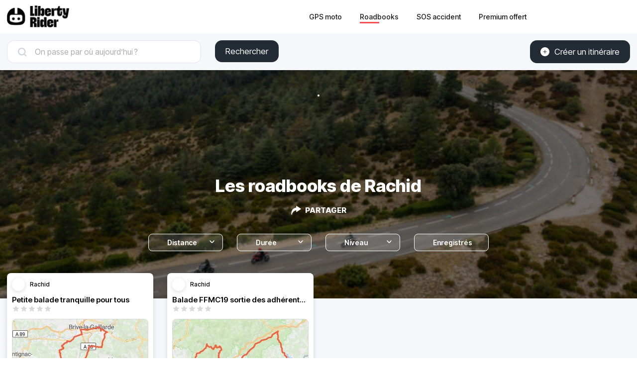

--- FILE ---
content_type: text/html; charset=utf-8
request_url: https://liberty-rider.com/fr/roadbooks/a/218c114c-4d4e-4c40-975b-f6351c15659e
body_size: 42116
content:
<!DOCTYPE html><html lang="fr"><head><meta charSet="utf-8"/><meta name="viewport" content="width=device-width, initial-scale=1"/><link rel="preload" as="image" imageSrcSet="/_next/static/media/logo-without-text.18845bff.svg#48 1x, /_next/static/media/logo-without-text.18845bff.svg#96 2x"/><link rel="preload" as="image" imageSrcSet="/_next/image/?url=%2F_next%2Fstatic%2Fmedia%2Flogo-with-text.365fc9dd.webp&amp;w=128&amp;q=90 1x, /_next/image/?url=%2F_next%2Fstatic%2Fmedia%2Flogo-with-text.365fc9dd.webp&amp;w=256&amp;q=90 2x"/><link rel="preload" as="image" href="https://liberty-rider.net/cdn-cgi/image/f=auto,anim=false,fit=cover,dpr=1,h=22,w=22/https%3A%2F%2Ffirebasestorage.googleapis.com%2Fv0%2Fb%2Fprod-public-static%2Fo%2Fdefault_avatars%252F9%252Epng%3Falt%3Dmedia"/><link rel="stylesheet" href="/_next/static/css/3a1f2d3844bf1c34.css" data-precedence="next"/><link rel="stylesheet" href="/_next/static/css/3c85f1a418dd1fd1.css" data-precedence="next"/><link rel="preload" as="script" fetchPriority="low" href="/_next/static/chunks/webpack-6dc83a205836dc19.js"/><script src="/_next/static/chunks/4bd1b696-a2a5811a6484086a.js" async=""></script><script src="/_next/static/chunks/726-5a0a687936f22055.js" async=""></script><script src="/_next/static/chunks/main-app-e643ed78cf3fe5bf.js" async=""></script><script src="/_next/static/chunks/84c12632-e4da187683994431.js" async=""></script><script src="/_next/static/chunks/4987-bda165820641d158.js" async=""></script><script src="/_next/static/chunks/448-ea95f14d7fb7deac.js" async=""></script><script src="/_next/static/chunks/6766-0f4481fff108d72e.js" async=""></script><script src="/_next/static/chunks/8536-eba2b8e723fc0938.js" async=""></script><script src="/_next/static/chunks/7732-665b3f293c46d9f7.js" async=""></script><script src="/_next/static/chunks/1834-e10b5ac4688ac2a1.js" async=""></script><script src="/_next/static/chunks/9694-b7b9cb3ea0f93387.js" async=""></script><script src="/_next/static/chunks/5627-738a1395ea9e0ae9.js" async=""></script><script src="/_next/static/chunks/5171-1be0fb08d8abd639.js" async=""></script><script src="/_next/static/chunks/5799-a61d34a48a939b17.js" async=""></script><script src="/_next/static/chunks/7890-c3dd493434c85bae.js" async=""></script><script src="/_next/static/chunks/9562-a1a2d20329bef21a.js" async=""></script><script src="/_next/static/chunks/app/%5Blocale%5D/(roadbook)/layout-50c3f65282f9e5cd.js" async=""></script><script src="/_next/static/chunks/429-2bd5c874f06920ce.js" async=""></script><script src="/_next/static/chunks/app/%5Blocale%5D/(roadbook)/error-a2cf67241c7a03d6.js" async=""></script><script src="/_next/static/chunks/app/%5Blocale%5D/(roadbook)/(footer)/roadbooks/not-found-dfedd7d449fe9e51.js" async=""></script><script src="/_next/static/chunks/519-a003c13c6b777682.js" async=""></script><script src="/_next/static/chunks/app/%5Blocale%5D/(roadbook)/(footer)/roadbooks/(with-search-layout)/layout-0f3aa523a30e4c20.js" async=""></script><script src="/_next/static/chunks/4223-271242144908b944.js" async=""></script><script src="/_next/static/chunks/7504-926d9f1961e3b881.js" async=""></script><script src="/_next/static/chunks/app/global-error-576b15c024a6743d.js" async=""></script><script src="/_next/static/chunks/5254-167efcd42c287881.js" async=""></script><script src="/_next/static/chunks/8452-9ecdd3341cd568c1.js" async=""></script><script src="/_next/static/chunks/767-3392edbe3736168e.js" async=""></script><script src="/_next/static/chunks/3120-c880a7176c28c0e9.js" async=""></script><script src="/_next/static/chunks/app/%5Blocale%5D/(roadbook)/(footer)/roadbooks/(with-search-layout)/a/%5Bauthor%5D/page-b6b19d521bced526.js" async=""></script><script src="/_next/static/chunks/984-e900106fc4e627dc.js" async=""></script><script src="/_next/static/chunks/app/%5Blocale%5D/layout-ac81e1d881b68520.js" async=""></script><script src="/_next/static/chunks/app/%5Blocale%5D/(roadbook)/(footer)/layout-15d2a48285c0d39e.js" async=""></script><script src="/_next/static/chunks/app/%5Blocale%5D/error-0629521471c9bd46.js" async=""></script><script src="/_next/static/chunks/app/%5Blocale%5D/not-found-20896b7b26c40faa.js" async=""></script><meta name="next-size-adjust" content=""/><meta name="theme-color" content="#ff6259"/><title>Les roadbooks de Rachid</title><meta name="description" content="Ces itinéraires ont été publiés par Rachid pour régaler les motards et motardes."/><meta name="robots" content="index, follow"/><link rel="canonical" href="https://liberty-rider.com/fr/roadbooks/a/218c114c-4d4e-4c40-975b-f6351c15659e"/><link rel="alternate" hrefLang="en" href="https://liberty-rider.com/en/roadbooks/a/218c114c-4d4e-4c40-975b-f6351c15659e"/><link rel="alternate" hrefLang="nl" href="https://liberty-rider.com/nl/roadbooks/a/218c114c-4d4e-4c40-975b-f6351c15659e"/><link rel="alternate" hrefLang="it" href="https://liberty-rider.com/it/roadbooks/a/218c114c-4d4e-4c40-975b-f6351c15659e"/><meta property="og:title" content="Les roadbooks de Rachid"/><meta property="og:description" content="Ces itinéraires ont été publiés par Rachid pour régaler les motards et motardes."/><meta property="og:url" content="https://liberty-rider.com/fr/roadbooks/a/218c114c-4d4e-4c40-975b-f6351c15659e"/><meta property="og:locale" content="fr"/><meta property="og:image:width" content="272"/><meta property="og:image:height" content="185"/><meta property="og:image" content="https://tiles.liberty-rider.com/styles/osm-liberty-curvature/static/auto/272x185.jpg?maxzoom=17&amp;linejoin=round&amp;linecap=round&amp;language=fr&amp;path=stroke%3A%23f4603e%7Cwidth%3A3%7Cenc%3AggsrGaxsHoNaDmLyg%40zg%40coAzTuhAbHfg%40r%60%40%60j%40h%5CbCnFgEzi%40c%40lz%40fs%40d%7D%40nVtd%40gCrT%7COzKqAfU%7EHeH%7Ea%40hCpt%40eItc%40jBpi%40%7BTbvAjMdk%40wDzX%60D%7E%7E%40fKgD%60OrLi%40%7EMbIwFlz%40pEpZj%5Cbx%40jPl%7B%40lb%40jh%40rh%40%7E%60%40tLmBxHki%40fE%7Ei%40%7BE%60EiIle%40rFjvA%7BpA%60g%40%7Dz%40%7COqKnYxTlj%40iJzr%40xDxb%40l%5Cp%5BcFpoAvk%40f_%40e%40tMzNlQgAn%5EnRnVx%40ziBhu%40te%40_%40nRqH%60_%40%7CApv%40x%5Dv_%40jd%40rK_BpSup%40jGa%40zHdg%40fI%7CGwAxKtGeAxVtp%40oS%7DGk%5B%7CWsW%60D%7B_%40fo%40kQhEu_%40p%60A%7DQxOeV%60dAyTpA_O%7EJgHxsB_Qp%5C%7DRrrA%7B%5CnOiMrVoOnfBuMnHw_%40dAuKdnA%7Dl%40xhAqp%40hZ%7DH%7CZcKqKgXdDeXy%5DsSiHiRzEmSaG%7B%60%40zIuPmByBwYg%5Co%60%40mA_M%7D%7E%40%7Dh%40af%40qr%40wm%40%7BLqKzL%7BSbDyQeZwZ_Q_a%40yEi%60%40pEalA%7CXoTiIeKfF%7BBzVkUaFqVfJ%7DJoIuE%7B_%40Z%7BQiTgd%40fBkMcHyQgN%7EGgKeEkDrc%40yYnOqc%40ieAsO%7BCoIm_%40mGsp%40ab%40qHhMwy%40yD_o%40%7By%40e_B_U%7BCaQ%7BTm%7C%40kkF%7ECR%7Dz%40%7ERy%5EdTcO%5C%7BCqGzH_lC%7CHuaAgRir%40oYemFeWiw%40x%5Egw%40bl%40sUjDnGdDeC"/><meta property="og:image" content="https://liberty-rider.com/_next/static/media/og-image-default.fb214b8b.jpg"/><meta property="og:type" content="website"/><meta name="twitter:card" content="summary_large_image"/><meta name="twitter:site" content="@_LibertyRider_"/><meta name="twitter:site:id" content="3700636996"/><meta name="twitter:title" content="Les roadbooks de Rachid"/><meta name="twitter:description" content="Ces itinéraires ont été publiés par Rachid pour régaler les motards et motardes."/><meta name="twitter:image:width" content="272"/><meta name="twitter:image:height" content="185"/><meta name="twitter:image" content="https://tiles.liberty-rider.com/styles/osm-liberty-curvature/static/auto/272x185.jpg?maxzoom=17&amp;linejoin=round&amp;linecap=round&amp;language=fr&amp;path=stroke%3A%23f4603e%7Cwidth%3A3%7Cenc%3AggsrGaxsHoNaDmLyg%40zg%40coAzTuhAbHfg%40r%60%40%60j%40h%5CbCnFgEzi%40c%40lz%40fs%40d%7D%40nVtd%40gCrT%7COzKqAfU%7EHeH%7Ea%40hCpt%40eItc%40jBpi%40%7BTbvAjMdk%40wDzX%60D%7E%7E%40fKgD%60OrLi%40%7EMbIwFlz%40pEpZj%5Cbx%40jPl%7B%40lb%40jh%40rh%40%7E%60%40tLmBxHki%40fE%7Ei%40%7BE%60EiIle%40rFjvA%7BpA%60g%40%7Dz%40%7COqKnYxTlj%40iJzr%40xDxb%40l%5Cp%5BcFpoAvk%40f_%40e%40tMzNlQgAn%5EnRnVx%40ziBhu%40te%40_%40nRqH%60_%40%7CApv%40x%5Dv_%40jd%40rK_BpSup%40jGa%40zHdg%40fI%7CGwAxKtGeAxVtp%40oS%7DGk%5B%7CWsW%60D%7B_%40fo%40kQhEu_%40p%60A%7DQxOeV%60dAyTpA_O%7EJgHxsB_Qp%5C%7DRrrA%7B%5CnOiMrVoOnfBuMnHw_%40dAuKdnA%7Dl%40xhAqp%40hZ%7DH%7CZcKqKgXdDeXy%5DsSiHiRzEmSaG%7B%60%40zIuPmByBwYg%5Co%60%40mA_M%7D%7E%40%7Dh%40af%40qr%40wm%40%7BLqKzL%7BSbDyQeZwZ_Q_a%40yEi%60%40pEalA%7CXoTiIeKfF%7BBzVkUaFqVfJ%7DJoIuE%7B_%40Z%7BQiTgd%40fBkMcHyQgN%7EGgKeEkDrc%40yYnOqc%40ieAsO%7BCoIm_%40mGsp%40ab%40qHhMwy%40yD_o%40%7By%40e_B_U%7BCaQ%7BTm%7C%40kkF%7ECR%7Dz%40%7ERy%5EdTcO%5C%7BCqGzH_lC%7CHuaAgRir%40oYemFeWiw%40x%5Egw%40bl%40sUjDnGdDeC"/><meta name="twitter:image" content="https://liberty-rider.com/_next/static/media/og-image-default.fb214b8b.jpg"/><link rel="icon" href="/favicon.ico" type="image/x-icon" sizes="32x32"/><script src="/_next/static/chunks/polyfills-42372ed130431b0a.js" noModule=""></script><style data-styled="" data-styled-version="6.1.19">.jAYOQZ{display:inline-flex;align-items:center;justify-content:center;user-select:none;padding:1rem 1.5rem;min-width:120px;background:#232B35;border-radius:1rem;border:transparent;font-weight:400;font-size:1.2rem;line-height:100%;text-align:center;color:#fff;cursor:pointer;transition:all 0.2s ease;}/*!sc*/
.jAYOQZ[disabled]{opacity:0.3;cursor:default;}/*!sc*/
.jAYOQZ:hover:not([disabled]){background:#1c222a;border:transparent;}/*!sc*/
.jAYOQZ:active:not([disabled]){opacity:0.7;}/*!sc*/
.jAYOQZ:focus:not([disabled]):not(:active){outline:none;box-shadow:0 0 0 3px #232b3533;}/*!sc*/
data-styled.g4[id="sc-f4ae03fb-0"]{content:"jAYOQZ,"}/*!sc*/
.eZDhfg{display:inline-flex;align-items:center;justify-content:center;user-select:none;padding:1rem 1.5rem;min-width:120px;background:#232B35;border-radius:1rem;border:transparent;font-weight:400;font-size:1.2rem;line-height:100%;text-align:center;color:#fff;cursor:pointer;transition:all 0.2s ease;}/*!sc*/
.eZDhfg[disabled]{opacity:0.3;cursor:default;}/*!sc*/
.eZDhfg:hover:not([disabled]){background:#1c222a;border:transparent;}/*!sc*/
.eZDhfg:active:not([disabled]){opacity:0.7;}/*!sc*/
.eZDhfg:focus:not([disabled]):not(:active){outline:none;box-shadow:0 0 0 3px #232b3533;}/*!sc*/
data-styled.g5[id="sc-f4ae03fb-1"]{content:"eZDhfg,"}/*!sc*/
.iXboCN{border-radius:50%;overflow:hidden;object-fit:cover;flex:none;box-shadow:0 2px 8px 0 rgb(0 0 0 / 15%);border:2px solid white;background-color:white;}/*!sc*/
@media (max-width:1023px){.iXboCN{max-width:100%;max-height:100%;}}/*!sc*/
data-styled.g58[id="sc-ac942082-0"]{content:"iXboCN,"}/*!sc*/
.bMKOHy{height:100%;background:transparent;border:none;display:flex;align-items:center;}/*!sc*/
data-styled.g74[id="sc-391268ad-0"]{content:"bMKOHy,"}/*!sc*/
.jMuENj{height:32px;width:40px;}/*!sc*/
.jMuENj div{position:absolute;height:3px;background:gray;opacity:1;margin-left:5px;margin-right:5px;width:30px;transform-origin:left center;transform:rotate(0deg);transition:0.25s ease-in-out;}/*!sc*/
data-styled.g75[id="sc-391268ad-1"]{content:"jMuENj,"}/*!sc*/
.dDYwak{margin-top:3.5px;transform:rotate(45deg);margin-left:9px;}/*!sc*/
data-styled.g76[id="sc-391268ad-2"]{content:"dDYwak,"}/*!sc*/
.gtzdNK{margin-top:14px;width:0%;opacity:0;}/*!sc*/
data-styled.g77[id="sc-391268ad-3"]{content:"gtzdNK,"}/*!sc*/
.eGxvjq{margin-top:24.5px;transform:rotate(-45deg);margin-left:9px;}/*!sc*/
data-styled.g78[id="sc-391268ad-4"]{content:"eGxvjq,"}/*!sc*/
.itlwob{width:190px;}/*!sc*/
data-styled.g79[id="sc-f715734a-0"]{content:"itlwob,"}/*!sc*/
@media (min-width:992px){.fFGhNV{display:none!important;}}/*!sc*/
data-styled.g82[id="sc-918ecb98-0"]{content:"fFGhNV,"}/*!sc*/
@media (min-width:992px){.fykIik{display:none!important;}}/*!sc*/
data-styled.g83[id="sc-918ecb98-1"]{content:"fykIik,"}/*!sc*/
@media (max-width:991px){.dHVgZy{display:none!important;}}/*!sc*/
data-styled.g84[id="sc-918ecb98-2"]{content:"dHVgZy,"}/*!sc*/
.gWwnMI{max-width:1290px;margin:0 auto;font-weight:500;}/*!sc*/
data-styled.g85[id="sc-918ecb98-3"]{content:"gWwnMI,"}/*!sc*/
.jLPaEF{height:67px;padding:0 1rem;display:flex;align-items:stretch;}/*!sc*/
.jLPaEF>*{display:flex;align-items:center;}/*!sc*/
data-styled.g86[id="sc-918ecb98-4"]{content:"jLPaEF,"}/*!sc*/
.jBhRpP{flex:1;}/*!sc*/
.jBhRpP a{display:inline-block;padding:10px 0;}/*!sc*/
data-styled.g87[id="sc-918ecb98-5"]{content:"jBhRpP,"}/*!sc*/
.cgblcz{font-size:14px;padding:10px 0;color:#1a1919;margin:0 5px;padding:0 13px;}/*!sc*/
@media (max-width:991px){.cgblcz{display:none!important;}}/*!sc*/
.cgblcz:hover{color:#ff6158;}/*!sc*/
data-styled.g89[id="sc-918ecb98-7"]{content:"cgblcz,"}/*!sc*/
.jnOYXm{font-size:14px;padding:10px 0;text-align:center;}/*!sc*/
@media (min-width:992px){.jnOYXm{text-align:right;}}/*!sc*/
data-styled.g90[id="sc-918ecb98-8"]{content:"jnOYXm,"}/*!sc*/
.hPrPKA{position:relative;}/*!sc*/
data-styled.g91[id="sc-918ecb98-9"]{content:"hPrPKA,"}/*!sc*/
.hQCIIs{height:3px;width:50%;background:#fb4f54;margin-top:3px;position:absolute;}/*!sc*/
data-styled.g92[id="sc-918ecb98-10"]{content:"hQCIIs,"}/*!sc*/
.fhJwsj{display:inline-flex;align-items:center;}/*!sc*/
data-styled.g95[id="sc-1b749530-0"]{content:"fhJwsj,"}/*!sc*/
.gTzmAQ{border-radius:4px;padding:7px 5px 7px 0;margin:0 5px;background-color:#1a1919;border-color:#1a1919;color:white;font-size:17px;}/*!sc*/
data-styled.g96[id="sc-1b749530-1"]{content:"gTzmAQ,"}/*!sc*/
:root{--toastify-color-success:#00BD9D!important;--toastify-color-error:#F45F63!important;--font-weight-medium:500;--font-weight-bold:600;--font-weight-extrabold:800;--page-side-padding:1rem;--scroll-to-top-margin:30px;}/*!sc*/
textarea{font-family:inherit;}/*!sc*/
html,body,div,span,applet,object,iframe,h1,h2,h3,h4,h5,h6,p,blockquote,pre,a,abbr,acronym,address,big,cite,code,del,dfn,em,img,ins,kbd,q,s,samp,small,strike,strong,sub,sup,tt,var,b,u,i,center,dl,dt,dd,ol,ul,li,fieldset,form,label,legend,table,caption,tbody,tfoot,thead,tr,th,td,article,aside,canvas,details,embed,figure,figcaption,footer,header,hgroup,menu,nav,output,ruby,section,summary,time,mark,audio,video,button,input{margin:0;padding:0;border:0;font-size:100%;font:inherit;vertical-align:baseline;}/*!sc*/
article,aside,details,figcaption,figure,footer,header,hgroup,menu,nav,section{display:block;}/*!sc*/
html{box-sizing:border-box;}/*!sc*/
main{padding-bottom:var(--scroll-to-top-margin);background-color:#f5f7fa;}/*!sc*/
*{box-sizing:inherit;}/*!sc*/
body{line-height:1;background:#ffffff;}/*!sc*/
ol,ul{list-style:none;}/*!sc*/
table{border-collapse:collapse;border-spacing:0;}/*!sc*/
button{cursor:pointer;background:none;}/*!sc*/
button,select{color:inherit;}/*!sc*/
a{text-decoration:none;}/*!sc*/
input:-webkit-autofill,input:-webkit-autofill:hover,input:-webkit-autofill:focus,input:-webkit-autofill:active{transition:background-color 5000000s ease-in-out 0s;}/*!sc*/
data-styled.g116[id="sc-global-llzNUb1"]{content:"sc-global-llzNUb1,"}/*!sc*/
html{font-size:14px;}/*!sc*/
data-styled.g219[id="sc-global-kgQgNJ1"]{content:"sc-global-kgQgNJ1,"}/*!sc*/
.bbfPpR{font-size:18px;font-weight:700;margin-bottom:14px;}/*!sc*/
data-styled.g220[id="sc-36056769-0"]{content:"bbfPpR,"}/*!sc*/
.hXmQNh{display:block;margin-bottom:19px;font-size:14px;}/*!sc*/
.hXmQNh,.hXmQNh:hover{font-weight:500;color:#ddd;}/*!sc*/
.hXmQNh:hover{text-decoration:underline;}/*!sc*/
data-styled.g221[id="sc-36056769-1"]{content:"hXmQNh,"}/*!sc*/
.jKexrc{max-width:33%;color:white;}/*!sc*/
data-styled.g222[id="sc-36056769-2"]{content:"jKexrc,"}/*!sc*/
.lehSAb{display:inline-block;font-weight:500;color:#ddd;padding:0 5px;min-width:48px;line-height:48px;}/*!sc*/
.lehSAb:hover{text-decoration:underline;color:#ddd;}/*!sc*/
data-styled.g223[id="sc-faf2f67b-0"]{content:"lehSAb,"}/*!sc*/
.cCbqrH{margin-top:60px;background:#1a1919;width:100%;}/*!sc*/
data-styled.g224[id="sc-aa5b0d73-0"]{content:"cCbqrH,"}/*!sc*/
@media (max-width:1023px){.gCJFId{min-height:277px;padding:2rem;}}/*!sc*/
@media (min-width:1024px){.gCJFId{max-width:1440px;display:flex;margin:0 auto;padding:4rem 0;}}/*!sc*/
data-styled.g225[id="sc-aa5b0d73-1"]{content:"gCJFId,"}/*!sc*/
.lddgSM{display:flex;}/*!sc*/
@media (max-width:1023px){.lddgSM{justify-content:center;flex-wrap:wrap;margin-top:2rem;margin-bottom:2rem;}}/*!sc*/
@media (min-width:621px) and (max-width:1023px){.lddgSM{margin-top:4rem;margin-bottom:4rem;}}/*!sc*/
@media (min-width:1024px){.lddgSM{flex-direction:column;font-size:17px;font-weight:600;}}/*!sc*/
data-styled.g226[id="sc-aa5b0d73-2"]{content:"lddgSM,"}/*!sc*/
@media (min-width:1024px){.idiOoD{width:75%;display:flex;justify-content:space-evenly;padding:2rem 2rem;}}/*!sc*/
@media (max-width:1023px){.idiOoD{display:none;}}/*!sc*/
data-styled.g227[id="sc-aa5b0d73-3"]{content:"idiOoD,"}/*!sc*/
@media (min-width:1024px){.LZLHN{width:25%;padding:2rem 2rem;}}/*!sc*/
data-styled.g228[id="sc-aa5b0d73-4"]{content:"LZLHN,"}/*!sc*/
.ktgOoL{display:flex;}/*!sc*/
@media (max-width:620px){.ktgOoL{justify-content:space-evenly;max-width:50%;margin:0 auto;}}/*!sc*/
@media (min-width:621px) and (max-width:1023px){.ktgOoL{justify-content:space-evenly;max-width:30%;margin:0 auto;}}/*!sc*/
@media (min-width:1024px){.ktgOoL{width:59%;justify-content:space-between;margin-top:5rem;}}/*!sc*/
data-styled.g229[id="sc-aa5b0d73-5"]{content:"ktgOoL,"}/*!sc*/
.dFOidP{color:white;}/*!sc*/
@media (min-width:1024px){.dFOidP{width:100%;font-size:13px;font-weight:500;line-height:1.25;margin-top:4rem;}}/*!sc*/
@media (min-width:621px) and (max-width:1023px){.dFOidP{display:flex;justify-content:space-evenly;margin-top:3rem;}}/*!sc*/
@media (max-width:620px){.dFOidP{display:flex;justify-content:space-evenly;margin-top:2rem;}}/*!sc*/
data-styled.g230[id="sc-aa5b0d73-6"]{content:"dFOidP,"}/*!sc*/
.bHrevI{position:relative;display:inline-flex;width:80px;height:16px;}/*!sc*/
.bHrevI:before,.bHrevI:after{content:"";display:inline-block;width:100%;height:100%;position:absolute;left:0;background-repeat:repeat-x;background-size:16px 16px;pointer-events:none;}/*!sc*/
.bHrevI:before{background-image:url('data:image/svg+xml;utf8,%3Csvg width="22" height="22" fill="none" xmlns="http://www.w3.org/2000/svg">%3Cpath fill-rule="evenodd" clip-rule="evenodd" d="M11 15.652l-5.562 2.876 1.062-6.09L2 8.123l6.219-.889L11 1.694l2.781 5.541L20 8.124l-4.5 4.313 1.062 6.091L11 15.652z" fill="%23D9D9D9"/>%3C/svg>');}/*!sc*/
.bHrevI:after{background-image:url('data:image/svg+xml;utf8,%3Csvg width="22" height="22" fill="none" xmlns="http://www.w3.org/2000/svg">%3Cpath fill-rule="evenodd" clip-rule="evenodd" d="M11 15.652l-5.562 2.876 1.062-6.09L2 8.123l6.219-.889L11 1.694l2.781 5.541L20 8.124l-4.5 4.313 1.062 6.091L11 15.652z" fill="%23FFB000"/>%3C/svg>');width:0%;}/*!sc*/
data-styled.g308[id="sc-4cf14934-0"]{content:"bHrevI,"}/*!sc*/
.kRcYLb{display:flex;justify-content:space-around;margin:10px 0;}/*!sc*/
data-styled.g387[id="sc-8ed01ea8-0"]{content:"kRcYLb,"}/*!sc*/
.iGmLll{font-size:10px;line-height:1.6;color:#666666;}/*!sc*/
data-styled.g388[id="sc-8ed01ea8-1"]{content:"iGmLll,"}/*!sc*/
.loORxD{font-weight:var(--font-weight-medium);line-height:1.2;font-size:13px;}/*!sc*/
data-styled.g389[id="sc-8ed01ea8-2"]{content:"loORxD,"}/*!sc*/
.cDyZke{display:flex;align-items:center;margin-bottom:10px;}/*!sc*/
data-styled.g392[id="sc-e544066b-0"]{content:"cDyZke,"}/*!sc*/
.fFNrFS{font-size:12px;font-weight:var(--font-weight-medium);line-height:1.2;text-overflow:ellipsis;overflow:hidden;white-space:nowrap;margin-left:10px;}/*!sc*/
data-styled.g393[id="sc-e544066b-1"]{content:"fFNrFS,"}/*!sc*/
.kkIoOz{display:block;cursor:pointer;border-radius:8px;color:#000000;background-color:#ffffff!important;box-shadow:0 2px 8px 0 rgba(0,0,0,0.15);padding:10px;width:294px;box-sizing:border-box;margin:var(--page-side-padding);}/*!sc*/
@media (max-width:424px){.kkIoOz{margin-right:0;}}/*!sc*/
.kkIoOz:hover>*{opacity:0.9;}/*!sc*/
.kkIoOz:active>*{opacity:0.7;}/*!sc*/
data-styled.g395[id="sc-6dcca701-0"]{content:"kkIoOz,"}/*!sc*/
.fzBaaF{font-size:15px;font-weight:var(--font-weight-bold);height:18px;text-overflow:ellipsis;overflow:hidden;white-space:nowrap;}/*!sc*/
data-styled.g396[id="sc-6dcca701-1"]{content:"fzBaaF,"}/*!sc*/
.dNeGpD{margin-top:10px;border:1px solid rgb(217,217,217);border-radius:8px;overflow:hidden;}/*!sc*/
data-styled.g397[id="sc-6dcca701-2"]{content:"dNeGpD,"}/*!sc*/
.lcJqOE{display:block;object-fit:cover;background-color:#f5f5f5;}/*!sc*/
data-styled.g398[id="sc-6dcca701-3"]{content:"lcJqOE,"}/*!sc*/
.iIpa-DQ{display:flex;align-items:center;border-radius:8px;cursor:pointer;height:35px;border:solid 1px #fff;color:#fff;background-color:#ffffff22;}/*!sc*/
data-styled.g488[id="sc-b9307fc7-0"]{content:"iIpa-DQ,"}/*!sc*/
.repHf{margin-left:11px;font-size:14px;font-weight:600;}/*!sc*/
data-styled.g489[id="sc-b9307fc7-1"]{content:"repHf,"}/*!sc*/
.fApCHA{visibility:hidden;margin-left:11px;}/*!sc*/
data-styled.g490[id="sc-b9307fc7-2"]{content:"fApCHA,"}/*!sc*/
.jUoipN{display:flex;align-items:center;cursor:pointer;color:#fff;padding:1em;}/*!sc*/
data-styled.g500[id="sc-c64cd78d-0"]{content:"jUoipN,"}/*!sc*/
.dakIya{font-size:15px;font-weight:600;margin-left:8px;}/*!sc*/
data-styled.g501[id="sc-c64cd78d-1"]{content:"dakIya,"}/*!sc*/
.hIVCPU{width:100%;position:relative;}/*!sc*/
data-styled.g505[id="sc-253efc56-0"]{content:"hIVCPU,"}/*!sc*/
.hVdffk{cursor:pointer;display:flex;align-items:center;height:35px;border-radius:8px;border:solid 1px #fff;color:#fff;background-color:#ffffff22;}/*!sc*/
data-styled.g506[id="sc-253efc56-1"]{content:"hVdffk,"}/*!sc*/
.bKUVZu{font-size:14px;font-weight:600;margin-left:11px;}/*!sc*/
data-styled.g507[id="sc-253efc56-2"]{content:"bKUVZu,"}/*!sc*/
.dGVYXX{visibility:hidden;margin-left:11px;}/*!sc*/
data-styled.g508[id="sc-253efc56-3"]{content:"dGVYXX,"}/*!sc*/
.dWqfbp{margin:0 15px 4px auto;transform:rotate(180deg) translateY(-0.25rem);}/*!sc*/
data-styled.g509[id="sc-253efc56-4"]{content:"dWqfbp,"}/*!sc*/
.djSxKM{display:flex;margin-bottom:44px;max-width:1290px;margin:0 auto;padding:1em var(--page-side-padding);}/*!sc*/
@media (max-width:1023px){.djSxKM{display:none!important;}}/*!sc*/
data-styled.g510[id="sc-939c202e-0"]{content:"djSxKM,"}/*!sc*/
.izxgnt{width:150px;margin-right:2rem;margin-right:2rem;}/*!sc*/
.bzabXR{width:150px;margin-right:2rem;margin-right:0;}/*!sc*/
data-styled.g511[id="sc-939c202e-1"]{content:"izxgnt,bzabXR,"}/*!sc*/
.odGDz{display:flex;justify-content:center;padding:0 var(--page-side-padding);}/*!sc*/
@media (min-width:1024px){.odGDz{display:none!important;}}/*!sc*/
data-styled.g512[id="sc-939c202e-2"]{content:"odGDz,"}/*!sc*/
@media (max-width:991px){.jrHfTX{display:none;}}/*!sc*/
data-styled.g536[id="sc-94d32e95-0"]{content:"jrHfTX,"}/*!sc*/
@media (min-width:992px){.kILiVn{display:none;}}/*!sc*/
data-styled.g537[id="sc-94d32e95-1"]{content:"kILiVn,"}/*!sc*/
.jVWYHE{color:#fa455c;opacity:0.3;margin-right:32px;}/*!sc*/
.jVWYHE:hover{color:#fa455c;}/*!sc*/
.gptGgr{color:#fa455c;opacity:0.3;margin-left:32px;}/*!sc*/
.gptGgr:hover{color:#fa455c;}/*!sc*/
data-styled.g539[id="sc-94d32e95-3"]{content:"jVWYHE,gptGgr,"}/*!sc*/
.gHqZzL{display:flex;justify-content:center;align-items:center;margin:2em auto;max-width:1290px;width:100vw;}/*!sc*/
data-styled.g540[id="sc-45341335-0"]{content:"gHqZzL,"}/*!sc*/
.kEZYCz{display:flex;justify-content:center;align-items:center;width:29px;height:29px;border-radius:3px;margin:0 7px;background-image:linear-gradient(219deg, #fb6145, #fa455c);border:inherit;color:white;}/*!sc*/
.kEZYCz:hover{border-color:inherit;color:white;}/*!sc*/
data-styled.g541[id="sc-45341335-1"]{content:"kEZYCz,"}/*!sc*/
@media (max-width:1023px){.XNPOO{max-width:332px;min-height:360px;margin:0 auto;}}/*!sc*/
@media (min-width:1024px){.XNPOO{max-width:1290px;margin:0 auto;display:flex;flex-wrap:wrap;}}/*!sc*/
data-styled.g542[id="sc-bfdf1c7c-0"]{content:"XNPOO,"}/*!sc*/
.dAeSH{margin-right:10px;}/*!sc*/
data-styled.g545[id="sc-d4d63a4d-0"]{content:"dAeSH,"}/*!sc*/
.iTtqiN{position:relative;display:flex;align-items:center;border:1px solid #dce4ef;border-radius:1rem 1rem 1rem 1rem;background:url(/_next/static/media/search.3c8f661d.svg) no-repeat scroll 20px 13px;background-color:#ffffff;padding-left:55px;padding-right:27px;margin-right:2em;z-index:1;}/*!sc*/
@media (min-width:1024px){.iTtqiN{width:390px;}}/*!sc*/
@media (max-width:1023px){.iTtqiN{left:var(--page-side-padding);right:var(--page-side-padding);}}/*!sc*/
data-styled.g546[id="sc-3f96e0a1-0"]{content:"iTtqiN,"}/*!sc*/
.ebbfHU{outline:none;border:none;color:#000000;height:44px;background:transparent;-webkit-appearance:none;appearance:none;}/*!sc*/
.ebbfHU,.ebbfHU::placeholder,.ebbfHU::-webkit-input-placeholder{line-height:44px;font-size:16px;}/*!sc*/
.ebbfHU::placeholder,.ebbfHU::-webkit-input-placeholder{opacity:0.6;}/*!sc*/
@media (min-width:1024px){.ebbfHU{width:300px;}}/*!sc*/
@media (max-width:1023px){.ebbfHU{width:100%;}}/*!sc*/
data-styled.g547[id="sc-3f96e0a1-1"]{content:"ebbfHU,"}/*!sc*/
@media (max-width:1023px){.kuWVid{display:none!important;}}/*!sc*/
data-styled.g552[id="sc-3f96e0a1-6"]{content:"kuWVid,"}/*!sc*/
.eQReLf{display:flex;padding:1rem 0;}/*!sc*/
@media (max-width:1023px){.eQReLf{flex-direction:column;}}/*!sc*/
@media (min-width:1024px){.eQReLf{max-width:1290px;margin:0 auto;padding:1rem var(--page-side-padding);}}/*!sc*/
data-styled.g553[id="sc-9ec8a39c-0"]{content:"eQReLf,"}/*!sc*/
.jPStqn{margin-left:auto;}/*!sc*/
@media (max-width:1023px){.jPStqn{display:none;}}/*!sc*/
data-styled.g554[id="sc-9ec8a39c-1"]{content:"jPStqn,"}/*!sc*/
.biIkOt{display:flex;flex-direction:column;align-items:center;color:#fff;text-align:center;font-size:15px;background:url(/_next/static/media/default-background.f6fb2226.jpg) no-repeat center center/cover,#888;background-blend-mode:multiply;margin-bottom:-65px;}/*!sc*/
@media (max-width:1023px){.biIkOt{padding-top:30px;padding-bottom:50px;}}/*!sc*/
@media (min-width:1024px){.biIkOt{padding-top:40px;padding-bottom:80px;}}/*!sc*/
data-styled.g558[id="sc-583dd052-0"]{content:"biIkOt,"}/*!sc*/
.eYafnn{width:20vw;height:20vw;max-width:150px;max-height:150px;}/*!sc*/
data-styled.g560[id="sc-583dd052-2"]{content:"eYafnn,"}/*!sc*/
.fsaHkI{position:relative;align-items:center;display:flex;flex-direction:column;margin:0 var(--page-side-padding);max-width:100%;}/*!sc*/
@media (min-width:800px){.fsaHkI{max-width:800px;}}/*!sc*/
data-styled.g561[id="sc-583dd052-3"]{content:"fsaHkI,"}/*!sc*/
.khyRZA{width:100%;display:block;}/*!sc*/
data-styled.g562[id="sc-583dd052-4"]{content:"khyRZA,"}/*!sc*/
.buFPJc{margin-top:25px;margin-bottom:1rem;font-weight:var(--font-weight-extrabold);}/*!sc*/
@media (min-width:1024px){.buFPJc{font-size:35px;}}/*!sc*/
@media (max-width:1023px){.buFPJc{font-size:22px;}}/*!sc*/
data-styled.g563[id="sc-583dd052-5"]{content:"buFPJc,"}/*!sc*/
.eflGLZ{position:relative;}/*!sc*/
data-styled.g566[id="sc-b235bd89-0"]{content:"eflGLZ,"}/*!sc*/
.NmHIJ{display:flex;align-items:center;flex-flow:row;font-weight:800;position:relative;cursor:pointer;}/*!sc*/
data-styled.g567[id="sc-ced941c4-0"]{content:"NmHIJ,"}/*!sc*/
.fWEbNe{margin-right:8px;}/*!sc*/
data-styled.g568[id="sc-ced941c4-1"]{content:"fWEbNe,"}/*!sc*/
.fzVldj{color:#fff;text-transform:uppercase;}/*!sc*/
data-styled.g569[id="sc-ced941c4-2"]{content:"fzVldj,"}/*!sc*/
.fTcwlu{display:flex;height:35px;overflow-x:auto;max-width:100%;padding:0 10px;margin-bottom:15px;}/*!sc*/
data-styled.g570[id="sc-ee0300b2-0"]{content:"fTcwlu,"}/*!sc*/
.cyvUlh{margin-bottom:30px;}/*!sc*/
@media (min-width:1024px){.cyvUlh{display:none;}}/*!sc*/
data-styled.g574[id="sc-ff200c08-0"]{content:"cyvUlh,"}/*!sc*/
</style><script>(window[Symbol.for("ApolloSSRDataTransport")] ??= []).push({"rehydrate":{"_R_fivb_":{"data":undefined,"loading":false,"networkStatus":7,"called":false},"_R_b5ubr5usntvivb_":{"data":undefined,"loading":false,"networkStatus":7,"called":false},"_R_av5ubt5ubr5usntvivb_":{"data":{"user":{"__typename":"User","id":"218c114c-4d4e-4c40-975b-f6351c15659e","firstName":"Rachid","authoredRoadbooks":{"__typename":"RoadbookSearchResults","totalCount":2,"roadbooks":[{"__typename":"Roadbook","id":"298e7f3f-065b-42b7-9870-380ec1296447","path":"nouvelle-aquitaine/7431/petite-balade-tranquille-pour-tous","name":"Petite balade tranquille pour tous","distance":99973,"duration":5719,"difficulty":"INTERMEDIATE","visibility":"PUBLIC","mapAbovePictures":"https://tiles.liberty-rider.com/styles/osm-liberty-curvature/static/auto/272x100.jpg?maxzoom=17\u0026linejoin=round\u0026linecap=round\u0026language=fr\u0026path=stroke%3A%23f4603e%7Cwidth%3A3%7Cenc%3AggsrGaxsHoNaDmLyg%40zg%40coAzTuhAbHfg%40r%60%40%60j%40h%5CbCnFgEzi%40c%40lz%40fs%40d%7D%40nVtd%40gCrT%7COzKqAfU%7EHeH%7Ea%40hCpt%40eItc%40jBpi%40%7BTbvAjMdk%40wDzX%60D%7E%7E%40fKgD%60OrLi%40%7EMbIwFlz%40pEpZj%5Cbx%40jPl%7B%40lb%40jh%40rh%40%7E%60%40tLmBxHki%40fE%7Ei%40%7BE%60EiIle%40rFjvA%7BpA%60g%40%7Dz%40%7COqKnYxTlj%40iJzr%40xDxb%40l%5Cp%5BcFpoAvk%40f_%40e%40tMzNlQgAn%5EnRnVx%40ziBhu%40te%40_%40nRqH%60_%40%7CApv%40x%5Dv_%40jd%40rK_BpSup%40jGa%40zHdg%40fI%7CGwAxKtGeAxVtp%40oS%7DGk%5B%7CWsW%60D%7B_%40fo%40kQhEu_%40p%60A%7DQxOeV%60dAyTpA_O%7EJgHxsB_Qp%5C%7DRrrA%7B%5CnOiMrVoOnfBuMnHw_%40dAuKdnA%7Dl%40xhAqp%40hZ%7DH%7CZcKqKgXdDeXy%5DsSiHiRzEmSaG%7B%60%40zIuPmByBwYg%5Co%60%40mA_M%7D%7E%40%7Dh%40af%40qr%40wm%40%7BLqKzL%7BSbDyQeZwZ_Q_a%40yEi%60%40pEalA%7CXoTiIeKfF%7BBzVkUaFqVfJ%7DJoIuE%7B_%40Z%7BQiTgd%40fBkMcHyQgN%7EGgKeEkDrc%40yYnOqc%40ieAsO%7BCoIm_%40mGsp%40ab%40qHhMwy%40yD_o%40%7By%40e_B_U%7BCaQ%7BTm%7C%40kkF%7ECR%7Dz%40%7ERy%5EdTcO%5C%7BCqGzH_lC%7CHuaAgRir%40oYemFeWiw%40x%5Egw%40bl%40sUjDnGdDeC","mapWithoutPictures":"https://tiles.liberty-rider.com/styles/osm-liberty-curvature/static/auto/272x185.jpg?maxzoom=17\u0026linejoin=round\u0026linecap=round\u0026language=fr\u0026path=stroke%3A%23f4603e%7Cwidth%3A3%7Cenc%3AggsrGaxsHoNaDmLyg%40zg%40coAzTuhAbHfg%40r%60%40%60j%40h%5CbCnFgEzi%40c%40lz%40fs%40d%7D%40nVtd%40gCrT%7COzKqAfU%7EHeH%7Ea%40hCpt%40eItc%40jBpi%40%7BTbvAjMdk%40wDzX%60D%7E%7E%40fKgD%60OrLi%40%7EMbIwFlz%40pEpZj%5Cbx%40jPl%7B%40lb%40jh%40rh%40%7E%60%40tLmBxHki%40fE%7Ei%40%7BE%60EiIle%40rFjvA%7BpA%60g%40%7Dz%40%7COqKnYxTlj%40iJzr%40xDxb%40l%5Cp%5BcFpoAvk%40f_%40e%40tMzNlQgAn%5EnRnVx%40ziBhu%40te%40_%40nRqH%60_%40%7CApv%40x%5Dv_%40jd%40rK_BpSup%40jGa%40zHdg%40fI%7CGwAxKtGeAxVtp%40oS%7DGk%5B%7CWsW%60D%7B_%40fo%40kQhEu_%40p%60A%7DQxOeV%60dAyTpA_O%7EJgHxsB_Qp%5C%7DRrrA%7B%5CnOiMrVoOnfBuMnHw_%40dAuKdnA%7Dl%40xhAqp%40hZ%7DH%7CZcKqKgXdDeXy%5DsSiHiRzEmSaG%7B%60%40zIuPmByBwYg%5Co%60%40mA_M%7D%7E%40%7Dh%40af%40qr%40wm%40%7BLqKzL%7BSbDyQeZwZ_Q_a%40yEi%60%40pEalA%7CXoTiIeKfF%7BBzVkUaFqVfJ%7DJoIuE%7B_%40Z%7BQiTgd%40fBkMcHyQgN%7EGgKeEkDrc%40yYnOqc%40ieAsO%7BCoIm_%40mGsp%40ab%40qHhMwy%40yD_o%40%7By%40e_B_U%7BCaQ%7BTm%7C%40kkF%7ECR%7Dz%40%7ERy%5EdTcO%5C%7BCqGzH_lC%7CHuaAgRir%40oYemFeWiw%40x%5Egw%40bl%40sUjDnGdDeC","createdAt":"2023-11-18T17:19:04.791Z","author":{"__typename":"User","id":"218c114c-4d4e-4c40-975b-f6351c15659e","isCertified":false,"profilePictureUrl":"https://liberty-rider.net/cdn-cgi/image/f=auto,anim=false,fit=cover,dpr=1,h=22,w=22/https%3A%2F%2Ffirebasestorage.googleapis.com%2Fv0%2Fb%2Fprod-public-static%2Fo%2Fdefault_avatars%252F9%252Epng%3Falt%3Dmedia","firstName":"Rachid"},"userPictures":[],"communityRatings":{"__typename":"RoadbookRatings","globalRating":null}},{"__typename":"Roadbook","id":"3678815e-342b-4c7c-8047-c854db0a8ce1","path":"nouvelle-aquitaine/6916/balade-ffmc19-sortie-des-adherents-dimanche-270923","name":"Balade FFMC19 sortie des adhérents dimanche 27/09/23","distance":98514,"duration":5663,"difficulty":"BEGINNER","visibility":"PUBLIC","mapAbovePictures":"https://tiles.liberty-rider.com/styles/osm-liberty-curvature/static/auto/272x100.jpg?maxzoom=17\u0026linejoin=round\u0026linecap=round\u0026language=fr\u0026path=stroke%3A%23f4603e%7Cwidth%3A3%7Cenc%3Aih%7BsG_tbMgn%40cQm%5C%7ERa%40d%60%40dHzNiHtOnBzn%40sZU_S%60a%40oJ%60AlB%7EVcGtFtLrQrIjq%40gO%60FN%7CLtc%40dGaa%40kDiAaPuc%40%60Y%7BHsFeQjGcw%40wQg%7B%40rc%40sRjj%40un%40lDiLfy%40qTbKa_%40tE_VeCii%40l%5CqbAxFiOjJeNda%40%7B_%40bKuZpe%40af%40qLe%7C%40jG_KnPsHiKeXjBoWaPxgA%7CgDbj%40dXtLvQjI%7CrA%7E%5Eb%7D%40tTpiChd%40hr%40hc%40ngCbcA%60n%40bhAxdCrL%7EBhLrZhx%40%60w%40jU%7CwAzh%40bk%40vNGjPva%40hOTxFdi%40lc%40vk%40hNxC%7D%40%60VoVbXq%5EhD%5DreA%60%5CjmBxBvfA%60JlP_Nr%60%40xFbb%40kN%7CWhFd_%40oEbf%40yZr%7B%40qb%40dRcDhOiVsDiRdFmPaMue%40%60FiEy%5Cse%40yF%7BSyp%40mj%40pP__%40%7E%5Dw%40jPdKyLlHzBo%40r%7B%40lKzUyWhUo%5B%60F%7B%40%7EKtQ%7ENdSyAtShg%40rO_%40fJ%60OqWvk%40iZ%7EPyBhT%60InVoThw%40o%5Dr%5CgMB%7CtAv%5EvDbVlo%40r%60AvPll%40xBjZnXhQxH%7CvAz%5CvShViE%7EWf%5C%7C_AfD%7CUwJrJ%7CPd%5B%7CDxGt%7B%40%7Cu%40%7E%60A%7Eo%40nGnm%40zh%40vo%40uI%7Ef%40%60PrSo%40pc%40vKlKzJxKsH%60TvD%60Qdi%40tPg%5Eff%40%7ED%7CNi_%40j%5Czb%40%7ENjh%40%7CO%7EE%7EVg%5Dr%60%40elAfKaC%7CRxx%40ro%40%7BE%7EKpf%40bXcTzh%40xo%40eErb%40%7E%5DkPnWfa%40","mapWithoutPictures":"https://tiles.liberty-rider.com/styles/osm-liberty-curvature/static/auto/272x185.jpg?maxzoom=17\u0026linejoin=round\u0026linecap=round\u0026language=fr\u0026path=stroke%3A%23f4603e%7Cwidth%3A3%7Cenc%3Aih%7BsG_tbMgn%40cQm%5C%7ERa%40d%60%40dHzNiHtOnBzn%40sZU_S%60a%40oJ%60AlB%7EVcGtFtLrQrIjq%40gO%60FN%7CLtc%40dGaa%40kDiAaPuc%40%60Y%7BHsFeQjGcw%40wQg%7B%40rc%40sRjj%40un%40lDiLfy%40qTbKa_%40tE_VeCii%40l%5CqbAxFiOjJeNda%40%7B_%40bKuZpe%40af%40qLe%7C%40jG_KnPsHiKeXjBoWaPxgA%7CgDbj%40dXtLvQjI%7CrA%7E%5Eb%7D%40tTpiChd%40hr%40hc%40ngCbcA%60n%40bhAxdCrL%7EBhLrZhx%40%60w%40jU%7CwAzh%40bk%40vNGjPva%40hOTxFdi%40lc%40vk%40hNxC%7D%40%60VoVbXq%5EhD%5DreA%60%5CjmBxBvfA%60JlP_Nr%60%40xFbb%40kN%7CWhFd_%40oEbf%40yZr%7B%40qb%40dRcDhOiVsDiRdFmPaMue%40%60FiEy%5Cse%40yF%7BSyp%40mj%40pP__%40%7E%5Dw%40jPdKyLlHzBo%40r%7B%40lKzUyWhUo%5B%60F%7B%40%7EKtQ%7ENdSyAtShg%40rO_%40fJ%60OqWvk%40iZ%7EPyBhT%60InVoThw%40o%5Dr%5CgMB%7CtAv%5EvDbVlo%40r%60AvPll%40xBjZnXhQxH%7CvAz%5CvShViE%7EWf%5C%7C_AfD%7CUwJrJ%7CPd%5B%7CDxGt%7B%40%7Cu%40%7E%60A%7Eo%40nGnm%40zh%40vo%40uI%7Ef%40%60PrSo%40pc%40vKlKzJxKsH%60TvD%60Qdi%40tPg%5Eff%40%7ED%7CNi_%40j%5Czb%40%7ENjh%40%7CO%7EE%7EVg%5Dr%60%40elAfKaC%7CRxx%40ro%40%7BE%7EKpf%40bXcTzh%40xo%40eErb%40%7E%5DkPnWfa%40","createdAt":"2023-09-17T15:41:07.083Z","author":{"__typename":"User","id":"218c114c-4d4e-4c40-975b-f6351c15659e","isCertified":false,"profilePictureUrl":"https://liberty-rider.net/cdn-cgi/image/f=auto,anim=false,fit=cover,dpr=1,h=22,w=22/https%3A%2F%2Ffirebasestorage.googleapis.com%2Fv0%2Fb%2Fprod-public-static%2Fo%2Fdefault_avatars%252F9%252Epng%3Falt%3Dmedia","firstName":"Rachid"},"userPictures":[],"communityRatings":{"__typename":"RoadbookRatings","globalRating":null}}]},"profilePictureUrl":"https://liberty-rider.net/cdn-cgi/image/f=auto,anim=false,fit=cover,dpr=1,h=150,w=150/https%3A%2F%2Ffirebasestorage.googleapis.com%2Fv0%2Fb%2Fprod-public-static%2Fo%2Fdefault_avatars%252F9%252Epng%3Falt%3Dmedia","coverPictureUrl":null,"publicBiography":null,"isCertified":false,"profileLinks":{"__typename":"UserProfileLinks","youtubeHandle":null,"instagramHandle":null,"tiktokHandle":null,"facebookHandle":null,"personalWebsiteUrl":null}}},"networkStatus":7}},"events":[{"type":"started","options":{"variables":{"authorId":"218c114c-4d4e-4c40-975b-f6351c15659e","filter":{"distance":[],"duration":[],"difficulty":[],"visibility":[],"onlyFavorites":false},"offset":0,"languageCode":"fr"},"skip":false,"fetchPolicy":"cache-first","query":"query roadbookAuthorPage($authorId:ID!$filter:RoadbookFilterInput!$offset:Int!$languageCode:String!){user(id:$authorId){id firstName ...RoadbookAuthorFragment ...ProfileLinksFragment authoredRoadbooks(limit:8 filter:$filter offset:$offset){...PaginatedRoadbooksFragment}}}fragment PaginatedRoadbooksFragment on RoadbookSearchResults{totalCount roadbooks{id ...RoadbookTileFragment}}fragment RoadbookTileFragment on Roadbook{id path name(languageCode:$languageCode)distance duration difficulty visibility mapAbovePictures:previewPictureUrl(width:272 height:100 languageCode:$languageCode)mapWithoutPictures:previewPictureUrl(width:272 height:185 languageCode:$languageCode)createdAt ...TileHeaderFragment author{id isCertified}userPictures(limit:2){id ...PicturePreviewFragment}communityRatings{globalRating}}fragment PicturePreviewFragment on RoadbookPicture{id thumbnailUrl(width:132 height:75)}fragment TileHeaderFragment on Roadbook{author{id profilePictureUrl(width:22 height:22)firstName}}fragment RoadbookAuthorFragment on User{firstName profilePictureUrl(width:150 height:150)coverPictureUrl(width:1440)publicBiography(languageCode:$languageCode)isCertified}fragment ProfileLinksFragment on User{id profileLinks{youtubeHandle instagramHandle tiktokHandle facebookHandle personalWebsiteUrl}}","notifyOnNetworkStatusChange":false,"nextFetchPolicy":undefined},"id":"4c13373e-76a4-46ee-96fb-961113d94874"},{"type":"next","value":{"data":{"user":{"__typename":"User","id":"218c114c-4d4e-4c40-975b-f6351c15659e","firstName":"Rachid","authoredRoadbooks":{"__typename":"RoadbookSearchResults","totalCount":2,"roadbooks":[{"__typename":"Roadbook","id":"298e7f3f-065b-42b7-9870-380ec1296447","path":"nouvelle-aquitaine/7431/petite-balade-tranquille-pour-tous","name":"Petite balade tranquille pour tous","distance":99973,"duration":5719,"difficulty":"INTERMEDIATE","visibility":"PUBLIC","mapAbovePictures":"https://tiles.liberty-rider.com/styles/osm-liberty-curvature/static/auto/272x100.jpg?maxzoom=17\u0026linejoin=round\u0026linecap=round\u0026language=fr\u0026path=stroke%3A%23f4603e%7Cwidth%3A3%7Cenc%3AggsrGaxsHoNaDmLyg%40zg%40coAzTuhAbHfg%40r%60%40%60j%40h%5CbCnFgEzi%40c%40lz%40fs%40d%7D%40nVtd%40gCrT%7COzKqAfU%7EHeH%7Ea%40hCpt%40eItc%40jBpi%40%7BTbvAjMdk%40wDzX%60D%7E%7E%40fKgD%60OrLi%40%7EMbIwFlz%40pEpZj%5Cbx%40jPl%7B%40lb%40jh%40rh%40%7E%60%40tLmBxHki%40fE%7Ei%40%7BE%60EiIle%40rFjvA%7BpA%60g%40%7Dz%40%7COqKnYxTlj%40iJzr%40xDxb%40l%5Cp%5BcFpoAvk%40f_%40e%40tMzNlQgAn%5EnRnVx%40ziBhu%40te%40_%40nRqH%60_%40%7CApv%40x%5Dv_%40jd%40rK_BpSup%40jGa%40zHdg%40fI%7CGwAxKtGeAxVtp%40oS%7DGk%5B%7CWsW%60D%7B_%40fo%40kQhEu_%40p%60A%7DQxOeV%60dAyTpA_O%7EJgHxsB_Qp%5C%7DRrrA%7B%5CnOiMrVoOnfBuMnHw_%40dAuKdnA%7Dl%40xhAqp%40hZ%7DH%7CZcKqKgXdDeXy%5DsSiHiRzEmSaG%7B%60%40zIuPmByBwYg%5Co%60%40mA_M%7D%7E%40%7Dh%40af%40qr%40wm%40%7BLqKzL%7BSbDyQeZwZ_Q_a%40yEi%60%40pEalA%7CXoTiIeKfF%7BBzVkUaFqVfJ%7DJoIuE%7B_%40Z%7BQiTgd%40fBkMcHyQgN%7EGgKeEkDrc%40yYnOqc%40ieAsO%7BCoIm_%40mGsp%40ab%40qHhMwy%40yD_o%40%7By%40e_B_U%7BCaQ%7BTm%7C%40kkF%7ECR%7Dz%40%7ERy%5EdTcO%5C%7BCqGzH_lC%7CHuaAgRir%40oYemFeWiw%40x%5Egw%40bl%40sUjDnGdDeC","mapWithoutPictures":"https://tiles.liberty-rider.com/styles/osm-liberty-curvature/static/auto/272x185.jpg?maxzoom=17\u0026linejoin=round\u0026linecap=round\u0026language=fr\u0026path=stroke%3A%23f4603e%7Cwidth%3A3%7Cenc%3AggsrGaxsHoNaDmLyg%40zg%40coAzTuhAbHfg%40r%60%40%60j%40h%5CbCnFgEzi%40c%40lz%40fs%40d%7D%40nVtd%40gCrT%7COzKqAfU%7EHeH%7Ea%40hCpt%40eItc%40jBpi%40%7BTbvAjMdk%40wDzX%60D%7E%7E%40fKgD%60OrLi%40%7EMbIwFlz%40pEpZj%5Cbx%40jPl%7B%40lb%40jh%40rh%40%7E%60%40tLmBxHki%40fE%7Ei%40%7BE%60EiIle%40rFjvA%7BpA%60g%40%7Dz%40%7COqKnYxTlj%40iJzr%40xDxb%40l%5Cp%5BcFpoAvk%40f_%40e%40tMzNlQgAn%5EnRnVx%40ziBhu%40te%40_%40nRqH%60_%40%7CApv%40x%5Dv_%40jd%40rK_BpSup%40jGa%40zHdg%40fI%7CGwAxKtGeAxVtp%40oS%7DGk%5B%7CWsW%60D%7B_%40fo%40kQhEu_%40p%60A%7DQxOeV%60dAyTpA_O%7EJgHxsB_Qp%5C%7DRrrA%7B%5CnOiMrVoOnfBuMnHw_%40dAuKdnA%7Dl%40xhAqp%40hZ%7DH%7CZcKqKgXdDeXy%5DsSiHiRzEmSaG%7B%60%40zIuPmByBwYg%5Co%60%40mA_M%7D%7E%40%7Dh%40af%40qr%40wm%40%7BLqKzL%7BSbDyQeZwZ_Q_a%40yEi%60%40pEalA%7CXoTiIeKfF%7BBzVkUaFqVfJ%7DJoIuE%7B_%40Z%7BQiTgd%40fBkMcHyQgN%7EGgKeEkDrc%40yYnOqc%40ieAsO%7BCoIm_%40mGsp%40ab%40qHhMwy%40yD_o%40%7By%40e_B_U%7BCaQ%7BTm%7C%40kkF%7ECR%7Dz%40%7ERy%5EdTcO%5C%7BCqGzH_lC%7CHuaAgRir%40oYemFeWiw%40x%5Egw%40bl%40sUjDnGdDeC","createdAt":"2023-11-18T17:19:04.791Z","author":{"__typename":"User","id":"218c114c-4d4e-4c40-975b-f6351c15659e","isCertified":false,"profilePictureUrl":"https://liberty-rider.net/cdn-cgi/image/f=auto,anim=false,fit=cover,dpr=1,h=22,w=22/https%3A%2F%2Ffirebasestorage.googleapis.com%2Fv0%2Fb%2Fprod-public-static%2Fo%2Fdefault_avatars%252F9%252Epng%3Falt%3Dmedia","firstName":"Rachid"},"userPictures":[],"communityRatings":{"__typename":"RoadbookRatings","globalRating":null}},{"__typename":"Roadbook","id":"3678815e-342b-4c7c-8047-c854db0a8ce1","path":"nouvelle-aquitaine/6916/balade-ffmc19-sortie-des-adherents-dimanche-270923","name":"Balade FFMC19 sortie des adhérents dimanche 27/09/23","distance":98514,"duration":5663,"difficulty":"BEGINNER","visibility":"PUBLIC","mapAbovePictures":"https://tiles.liberty-rider.com/styles/osm-liberty-curvature/static/auto/272x100.jpg?maxzoom=17\u0026linejoin=round\u0026linecap=round\u0026language=fr\u0026path=stroke%3A%23f4603e%7Cwidth%3A3%7Cenc%3Aih%7BsG_tbMgn%40cQm%5C%7ERa%40d%60%40dHzNiHtOnBzn%40sZU_S%60a%40oJ%60AlB%7EVcGtFtLrQrIjq%40gO%60FN%7CLtc%40dGaa%40kDiAaPuc%40%60Y%7BHsFeQjGcw%40wQg%7B%40rc%40sRjj%40un%40lDiLfy%40qTbKa_%40tE_VeCii%40l%5CqbAxFiOjJeNda%40%7B_%40bKuZpe%40af%40qLe%7C%40jG_KnPsHiKeXjBoWaPxgA%7CgDbj%40dXtLvQjI%7CrA%7E%5Eb%7D%40tTpiChd%40hr%40hc%40ngCbcA%60n%40bhAxdCrL%7EBhLrZhx%40%60w%40jU%7CwAzh%40bk%40vNGjPva%40hOTxFdi%40lc%40vk%40hNxC%7D%40%60VoVbXq%5EhD%5DreA%60%5CjmBxBvfA%60JlP_Nr%60%40xFbb%40kN%7CWhFd_%40oEbf%40yZr%7B%40qb%40dRcDhOiVsDiRdFmPaMue%40%60FiEy%5Cse%40yF%7BSyp%40mj%40pP__%40%7E%5Dw%40jPdKyLlHzBo%40r%7B%40lKzUyWhUo%5B%60F%7B%40%7EKtQ%7ENdSyAtShg%40rO_%40fJ%60OqWvk%40iZ%7EPyBhT%60InVoThw%40o%5Dr%5CgMB%7CtAv%5EvDbVlo%40r%60AvPll%40xBjZnXhQxH%7CvAz%5CvShViE%7EWf%5C%7C_AfD%7CUwJrJ%7CPd%5B%7CDxGt%7B%40%7Cu%40%7E%60A%7Eo%40nGnm%40zh%40vo%40uI%7Ef%40%60PrSo%40pc%40vKlKzJxKsH%60TvD%60Qdi%40tPg%5Eff%40%7ED%7CNi_%40j%5Czb%40%7ENjh%40%7CO%7EE%7EVg%5Dr%60%40elAfKaC%7CRxx%40ro%40%7BE%7EKpf%40bXcTzh%40xo%40eErb%40%7E%5DkPnWfa%40","mapWithoutPictures":"https://tiles.liberty-rider.com/styles/osm-liberty-curvature/static/auto/272x185.jpg?maxzoom=17\u0026linejoin=round\u0026linecap=round\u0026language=fr\u0026path=stroke%3A%23f4603e%7Cwidth%3A3%7Cenc%3Aih%7BsG_tbMgn%40cQm%5C%7ERa%40d%60%40dHzNiHtOnBzn%40sZU_S%60a%40oJ%60AlB%7EVcGtFtLrQrIjq%40gO%60FN%7CLtc%40dGaa%40kDiAaPuc%40%60Y%7BHsFeQjGcw%40wQg%7B%40rc%40sRjj%40un%40lDiLfy%40qTbKa_%40tE_VeCii%40l%5CqbAxFiOjJeNda%40%7B_%40bKuZpe%40af%40qLe%7C%40jG_KnPsHiKeXjBoWaPxgA%7CgDbj%40dXtLvQjI%7CrA%7E%5Eb%7D%40tTpiChd%40hr%40hc%40ngCbcA%60n%40bhAxdCrL%7EBhLrZhx%40%60w%40jU%7CwAzh%40bk%40vNGjPva%40hOTxFdi%40lc%40vk%40hNxC%7D%40%60VoVbXq%5EhD%5DreA%60%5CjmBxBvfA%60JlP_Nr%60%40xFbb%40kN%7CWhFd_%40oEbf%40yZr%7B%40qb%40dRcDhOiVsDiRdFmPaMue%40%60FiEy%5Cse%40yF%7BSyp%40mj%40pP__%40%7E%5Dw%40jPdKyLlHzBo%40r%7B%40lKzUyWhUo%5B%60F%7B%40%7EKtQ%7ENdSyAtShg%40rO_%40fJ%60OqWvk%40iZ%7EPyBhT%60InVoThw%40o%5Dr%5CgMB%7CtAv%5EvDbVlo%40r%60AvPll%40xBjZnXhQxH%7CvAz%5CvShViE%7EWf%5C%7C_AfD%7CUwJrJ%7CPd%5B%7CDxGt%7B%40%7Cu%40%7E%60A%7Eo%40nGnm%40zh%40vo%40uI%7Ef%40%60PrSo%40pc%40vKlKzJxKsH%60TvD%60Qdi%40tPg%5Eff%40%7ED%7CNi_%40j%5Czb%40%7ENjh%40%7CO%7EE%7EVg%5Dr%60%40elAfKaC%7CRxx%40ro%40%7BE%7EKpf%40bXcTzh%40xo%40eErb%40%7E%5DkPnWfa%40","createdAt":"2023-09-17T15:41:07.083Z","author":{"__typename":"User","id":"218c114c-4d4e-4c40-975b-f6351c15659e","isCertified":false,"profilePictureUrl":"https://liberty-rider.net/cdn-cgi/image/f=auto,anim=false,fit=cover,dpr=1,h=22,w=22/https%3A%2F%2Ffirebasestorage.googleapis.com%2Fv0%2Fb%2Fprod-public-static%2Fo%2Fdefault_avatars%252F9%252Epng%3Falt%3Dmedia","firstName":"Rachid"},"userPictures":[],"communityRatings":{"__typename":"RoadbookRatings","globalRating":null}}]},"profilePictureUrl":"https://liberty-rider.net/cdn-cgi/image/f=auto,anim=false,fit=cover,dpr=1,h=150,w=150/https%3A%2F%2Ffirebasestorage.googleapis.com%2Fv0%2Fb%2Fprod-public-static%2Fo%2Fdefault_avatars%252F9%252Epng%3Falt%3Dmedia","coverPictureUrl":null,"publicBiography":null,"isCertified":false,"profileLinks":{"__typename":"UserProfileLinks","youtubeHandle":null,"instagramHandle":null,"tiktokHandle":null,"facebookHandle":null,"personalWebsiteUrl":null}}}},"id":"4c13373e-76a4-46ee-96fb-961113d94874"},{"type":"completed","id":"4c13373e-76a4-46ee-96fb-961113d94874"}]})</script></head><body class="__className_59bb97"><div hidden=""><!--$--><!--/$--></div><script type="application/ld+json">{"@context":"http://schema.org/","@type":"Product","brand":"Liberty Rider","name":"Balades moto : trouver, lancer ou créer le meilleur road book","image":"/_next/static/media/og-image-default.fb214b8b.jpg","description":"Trouver la balade moto idéale en fonction des critères, distance, durée, lieu et niveau. Créer ou lancer un roadbook dans le GPS de l’application moto."}</script><style>#nprogress{pointer-events:none}#nprogress .bar{background:#FF6158;position:fixed;z-index:1600;top: 0;left:0;width:100%;height:3px}#nprogress .peg{display:block;position:absolute;right:0;width:100px;height:100%;;opacity:1;-webkit-transform:rotate(3deg) translate(0px,-4px);-ms-transform:rotate(3deg) translate(0px,-4px);transform:rotate(3deg) translate(0px,-4px)}#nprogress .spinner{display:block;position:fixed;z-index:1600;top: 15px;right:15px}#nprogress .spinner-icon{width:18px;height:18px;box-sizing:border-box;border:2px solid transparent;border-top-color:#FF6158;border-left-color:#FF6158;border-radius:50%;-webkit-animation:nprogress-spinner 400ms linear infinite;animation:nprogress-spinner 400ms linear infinite}.nprogress-custom-parent{overflow:hidden;position:relative}.nprogress-custom-parent #nprogress .bar,.nprogress-custom-parent #nprogress .spinner{position:absolute}@-webkit-keyframes nprogress-spinner{0%{-webkit-transform:rotate(0deg)}100%{-webkit-transform:rotate(360deg)}}@keyframes nprogress-spinner{0%{transform:rotate(0deg)}100%{transform:rotate(360deg)}}</style><section class="Toastify" aria-live="polite" aria-atomic="false" aria-relevant="additions text" aria-label="Notifications Alt+T"></section><!--$?--><template id="B:0"></template><header class="sc-918ecb98-3 gWwnMI"><div class="sc-918ecb98-4 jLPaEF"></div></header><!--/$--><main><div class="sc-9ec8a39c-0 eQReLf"><div role="combobox" aria-expanded="false" aria-haspopup="listbox" aria-labelledby="autocomplete-label"><label aria-label="Rechercher" for="autocomplete-input" id="autocomplete-label" class="sc-3f96e0a1-0 iTtqiN"><input placeholder="On passe par où aujourd’hui ?" aria-label="On passe par où aujourd’hui ?" type="search" aria-autocomplete="list" aria-labelledby="autocomplete-label" autoComplete="off" id="autocomplete-input" class="sc-3f96e0a1-1 ebbfHU" value=""/></label></div><div><button type="button" class="sc-f4ae03fb-0 sc-3f96e0a1-6 jAYOQZ kuWVid">Rechercher</button></div><div class="sc-9ec8a39c-1 jPStqn"><a class="sc-f4ae03fb-1 eZDhfg" href="/fr/roadbooks/edit"><svg xmlns="http://www.w3.org/2000/svg" fill="none" width="18" height="18" viewBox="0 0 35 35" class="sc-d4d63a4d-0 dAeSH"><path fill="#fff" fill-rule="evenodd" d="M35 17.5C35 27.165 27.165 35 17.5 35S0 27.165 0 17.5 7.835 0 17.5 0 35 7.835 35 17.5zm-18.5-6.011a.99.99 0 0 1 .989-.989c.558 0 1.011.453 1.011 1.011V16.5h5.011a.99.99 0 0 1 .989.989c0 .558-.453 1.011-1.011 1.011H18.5v5a1 1 0 1 1-2 0v-5h-5a1 1 0 1 1 0-2h5v-5.011z" clip-rule="evenodd"></path></svg>Créer un itinéraire</a></div></div><div class="sc-583dd052-0 biIkOt"><div class="sc-583dd052-3 fsaHkI"><div class="sc-b235bd89-0 eflGLZ"><div class="sc-583dd052-2 eYafnn"><img alt="" loading="lazy" width="150" height="150" decoding="async" data-nimg="1" class="sc-ac942082-0 iXboCN" style="color:transparent" src="https://liberty-rider.net/cdn-cgi/image/f=auto,anim=false,fit=cover,dpr=1,h=150,w=150/https%3A%2F%2Ffirebasestorage.googleapis.com%2Fv0%2Fb%2Fprod-public-static%2Fo%2Fdefault_avatars%252F9%252Epng%3Falt%3Dmedia"/></div></div><h1 class="sc-583dd052-4 sc-583dd052-5 khyRZA buFPJc">Les roadbooks de Rachid</h1></div><div class="sc-ee0300b2-0 fTcwlu"><button type="button" class="sc-ced941c4-0 NmHIJ"><svg width="20" height="20" viewBox="0 0 24 23" xmlns="http://www.w3.org/2000/svg" style="fill:#fff" class="sc-ced941c4-1 fWEbNe"><path d="M23.4046 8L12.9046 1V5C0.904568 7.4 0.237901 17.3333 1.40457 22C3.00457 12.8 9.7379 10.8333 12.9046 11V15L23.4046 8Z"></path><path d="M12.9046 1L13.1819 0.583975C13.0285 0.481689 12.8312 0.472153 12.6686 0.559163C12.5061 0.646172 12.4046 0.815602 12.4046 1L12.9046 1ZM23.4046 8L23.6819 8.41603C23.821 8.32329 23.9046 8.16718 23.9046 8C23.9046 7.83282 23.821 7.67671 23.6819 7.58397L23.4046 8ZM12.9046 15H12.4046C12.4046 15.1844 12.5061 15.3538 12.6686 15.4408C12.8312 15.5278 13.0285 15.5183 13.1819 15.416L12.9046 15ZM12.9046 11H13.4046C13.4046 10.7341 13.1964 10.5147 12.9308 10.5007L12.9046 11ZM1.40457 22L0.919497 22.1213C0.976793 22.3505 1.18668 22.5083 1.42276 22.4997C1.65884 22.4911 1.8567 22.3184 1.89717 22.0857L1.40457 22ZM12.9046 5L13.0026 5.49029C13.2363 5.44355 13.4046 5.23834 13.4046 5H12.9046ZM12.6272 1.41603L23.1272 8.41603L23.6819 7.58397L13.1819 0.583975L12.6272 1.41603ZM23.1272 7.58397L12.6272 14.584L13.1819 15.416L23.6819 8.41603L23.1272 7.58397ZM13.4046 15V11H12.4046V15H13.4046ZM12.9308 10.5007C11.2441 10.4119 8.65574 10.8886 6.27729 12.58C3.88389 14.2821 1.73305 17.1931 0.911962 21.9143L1.89717 22.0857C2.67609 17.6069 4.69192 14.9346 6.85684 13.395C9.03673 11.8447 11.3984 11.4214 12.8783 11.4993L12.9308 10.5007ZM1.88964 21.8787C1.32698 19.6281 1.20838 16.0975 2.67273 12.8558C4.12329 9.64473 7.15119 6.66058 13.0026 5.49029L12.8065 4.50971C6.65795 5.73942 3.35251 8.92193 1.7614 12.4442C0.184085 15.9359 0.31549 19.7052 0.919497 22.1213L1.88964 21.8787ZM13.4046 5V1H12.4046V5H13.4046Z"></path></svg><span class="sc-ced941c4-2 fzVldj">Partager</span></button></div><div class="sc-939c202e-0 djSxKM"><div class="sc-939c202e-1 izxgnt"><div class="sc-253efc56-0 hIVCPU"><div class="sc-253efc56-1 hVdffk"><img alt="" loading="lazy" width="15" height="15" decoding="async" data-nimg="1" class="sc-253efc56-3 dGVYXX" style="color:transparent" srcSet="/_next/static/media/box-checked.e767f805.svg#16 1x, /_next/static/media/box-checked.e767f805.svg#32 2x" src="/_next/static/media/box-checked.e767f805.svg#32"/><div class="sc-253efc56-2 bKUVZu">Distance</div><div class="sc-253efc56-4 dWqfbp"><svg xmlns="http://www.w3.org/2000/svg" width="12" height="5" viewBox="0 0 7 3"><path fill="none" fill-rule="evenodd" stroke="#fff" stroke-linecap="round" stroke-linejoin="round" d="M1 3l2.5-3L6 3"></path></svg></div></div></div></div><div class="sc-939c202e-1 izxgnt"><div class="sc-253efc56-0 hIVCPU"><div class="sc-253efc56-1 hVdffk"><img alt="" loading="lazy" width="15" height="15" decoding="async" data-nimg="1" class="sc-253efc56-3 dGVYXX" style="color:transparent" srcSet="/_next/static/media/box-checked.e767f805.svg#16 1x, /_next/static/media/box-checked.e767f805.svg#32 2x" src="/_next/static/media/box-checked.e767f805.svg#32"/><div class="sc-253efc56-2 bKUVZu">Durée</div><div class="sc-253efc56-4 dWqfbp"><svg xmlns="http://www.w3.org/2000/svg" width="12" height="5" viewBox="0 0 7 3"><path fill="none" fill-rule="evenodd" stroke="#fff" stroke-linecap="round" stroke-linejoin="round" d="M1 3l2.5-3L6 3"></path></svg></div></div></div></div><div class="sc-939c202e-1 izxgnt"><div class="sc-253efc56-0 hIVCPU"><div class="sc-253efc56-1 hVdffk"><img alt="" loading="lazy" width="15" height="15" decoding="async" data-nimg="1" class="sc-253efc56-3 dGVYXX" style="color:transparent" srcSet="/_next/static/media/box-checked.e767f805.svg#16 1x, /_next/static/media/box-checked.e767f805.svg#32 2x" src="/_next/static/media/box-checked.e767f805.svg#32"/><div class="sc-253efc56-2 bKUVZu">Niveau</div><div class="sc-253efc56-4 dWqfbp"><svg xmlns="http://www.w3.org/2000/svg" width="12" height="5" viewBox="0 0 7 3"><path fill="none" fill-rule="evenodd" stroke="#fff" stroke-linecap="round" stroke-linejoin="round" d="M1 3l2.5-3L6 3"></path></svg></div></div></div></div><div class="sc-939c202e-1 bzabXR"><div class="sc-b9307fc7-0 iIpa-DQ"><img alt="" loading="lazy" width="15" height="15" decoding="async" data-nimg="1" class="sc-b9307fc7-2 fApCHA" style="color:transparent" srcSet="/_next/static/media/box-checked.e767f805.svg#16 1x, /_next/static/media/box-checked.e767f805.svg#32 2x" src="/_next/static/media/box-checked.e767f805.svg#32"/><div class="sc-b9307fc7-1 repHf">Enregistrés</div></div></div></div><div class="sc-939c202e-2 odGDz"><div class="sc-c64cd78d-0 jUoipN"><svg width="19" height="15" viewBox="0 0 19 15" fill="none" xmlns="http://www.w3.org/2000/svg"><rect width="19" height="3.75" rx="1.875" fill="currentColor"></rect><rect y="5.625" width="14.25" height="3.75" rx="1.875" fill="currentColor"></rect><rect y="11.25" width="7.91667" height="3.75" rx="1.875" fill="currentColor"></rect></svg><div class="sc-c64cd78d-1 dakIya">Filtrer</div></div></div><div class="sc-ff200c08-0 cyvUlh"><a class="sc-f4ae03fb-1 eZDhfg" href="/fr/roadbooks/edit"><svg xmlns="http://www.w3.org/2000/svg" fill="none" width="18" height="18" viewBox="0 0 35 35" class="sc-d4d63a4d-0 dAeSH"><path fill="#fff" fill-rule="evenodd" d="M35 17.5C35 27.165 27.165 35 17.5 35S0 27.165 0 17.5 7.835 0 17.5 0 35 7.835 35 17.5zm-18.5-6.011a.99.99 0 0 1 .989-.989c.558 0 1.011.453 1.011 1.011V16.5h5.011a.99.99 0 0 1 .989.989c0 .558-.453 1.011-1.011 1.011H18.5v5a1 1 0 1 1-2 0v-5h-5a1 1 0 1 1 0-2h5v-5.011z" clip-rule="evenodd"></path></svg>Créer un itinéraire</a></div></div><div class="sc-bfdf1c7c-0 XNPOO"><a class="sc-6dcca701-0 kkIoOz" href="/fr/roadbooks/nouvelle-aquitaine/7431/petite-balade-tranquille-pour-tous"><div class="sc-e544066b-0 cDyZke"><img alt="" width="26" height="26" decoding="async" data-nimg="1" class="sc-ac942082-0 iXboCN" style="color:transparent" src="https://liberty-rider.net/cdn-cgi/image/f=auto,anim=false,fit=cover,dpr=1,h=22,w=22/https%3A%2F%2Ffirebasestorage.googleapis.com%2Fv0%2Fb%2Fprod-public-static%2Fo%2Fdefault_avatars%252F9%252Epng%3Falt%3Dmedia"/><div class="sc-e544066b-1 fFNrFS">Rachid</div></div><h3 class="sc-6dcca701-1 fzBaaF">Petite balade tranquille pour tous</h3><div role="img" title="Non noté" class="sc-4cf14934-0 bHrevI"></div><div class="sc-6dcca701-2 dNeGpD"><img alt="" loading="lazy" width="272" height="185" decoding="async" data-nimg="1" class="sc-6dcca701-3 lcJqOE" style="color:transparent" src="https://tiles.liberty-rider.com/styles/osm-liberty-curvature/static/auto/272x185.jpg?maxzoom=17&amp;linejoin=round&amp;linecap=round&amp;language=fr&amp;path=stroke%3A%23f4603e%7Cwidth%3A3%7Cenc%3AggsrGaxsHoNaDmLyg%40zg%40coAzTuhAbHfg%40r%60%40%60j%40h%5CbCnFgEzi%40c%40lz%40fs%40d%7D%40nVtd%40gCrT%7COzKqAfU%7EHeH%7Ea%40hCpt%40eItc%40jBpi%40%7BTbvAjMdk%40wDzX%60D%7E%7E%40fKgD%60OrLi%40%7EMbIwFlz%40pEpZj%5Cbx%40jPl%7B%40lb%40jh%40rh%40%7E%60%40tLmBxHki%40fE%7Ei%40%7BE%60EiIle%40rFjvA%7BpA%60g%40%7Dz%40%7COqKnYxTlj%40iJzr%40xDxb%40l%5Cp%5BcFpoAvk%40f_%40e%40tMzNlQgAn%5EnRnVx%40ziBhu%40te%40_%40nRqH%60_%40%7CApv%40x%5Dv_%40jd%40rK_BpSup%40jGa%40zHdg%40fI%7CGwAxKtGeAxVtp%40oS%7DGk%5B%7CWsW%60D%7B_%40fo%40kQhEu_%40p%60A%7DQxOeV%60dAyTpA_O%7EJgHxsB_Qp%5C%7DRrrA%7B%5CnOiMrVoOnfBuMnHw_%40dAuKdnA%7Dl%40xhAqp%40hZ%7DH%7CZcKqKgXdDeXy%5DsSiHiRzEmSaG%7B%60%40zIuPmByBwYg%5Co%60%40mA_M%7D%7E%40%7Dh%40af%40qr%40wm%40%7BLqKzL%7BSbDyQeZwZ_Q_a%40yEi%60%40pEalA%7CXoTiIeKfF%7BBzVkUaFqVfJ%7DJoIuE%7B_%40Z%7BQiTgd%40fBkMcHyQgN%7EGgKeEkDrc%40yYnOqc%40ieAsO%7BCoIm_%40mGsp%40ab%40qHhMwy%40yD_o%40%7By%40e_B_U%7BCaQ%7BTm%7C%40kkF%7ECR%7Dz%40%7ERy%5EdTcO%5C%7BCqGzH_lC%7CHuaAgRir%40oYemFeWiw%40x%5Egw%40bl%40sUjDnGdDeC"/><div class="sc-8ed01ea8-0 kRcYLb"><div><div class="sc-8ed01ea8-1 iGmLll">Distance</div><div class="sc-8ed01ea8-2 loORxD">100 km</div></div><div><div class="sc-8ed01ea8-1 iGmLll">Durée</div><div class="sc-8ed01ea8-2 loORxD">1h35</div></div><div><div class="sc-8ed01ea8-1 iGmLll">Niveau</div><div class="sc-8ed01ea8-2 loORxD">Intermédiaire</div></div></div></div></a><a class="sc-6dcca701-0 kkIoOz" href="/fr/roadbooks/nouvelle-aquitaine/6916/balade-ffmc19-sortie-des-adherents-dimanche-270923"><div class="sc-e544066b-0 cDyZke"><img alt="" width="26" height="26" decoding="async" data-nimg="1" class="sc-ac942082-0 iXboCN" style="color:transparent" src="https://liberty-rider.net/cdn-cgi/image/f=auto,anim=false,fit=cover,dpr=1,h=22,w=22/https%3A%2F%2Ffirebasestorage.googleapis.com%2Fv0%2Fb%2Fprod-public-static%2Fo%2Fdefault_avatars%252F9%252Epng%3Falt%3Dmedia"/><div class="sc-e544066b-1 fFNrFS">Rachid</div></div><h3 class="sc-6dcca701-1 fzBaaF">Balade FFMC19 sortie des adhérents dimanche 27/09/23</h3><div role="img" title="Non noté" class="sc-4cf14934-0 bHrevI"></div><div class="sc-6dcca701-2 dNeGpD"><img alt="" loading="lazy" width="272" height="185" decoding="async" data-nimg="1" class="sc-6dcca701-3 lcJqOE" style="color:transparent" src="https://tiles.liberty-rider.com/styles/osm-liberty-curvature/static/auto/272x185.jpg?maxzoom=17&amp;linejoin=round&amp;linecap=round&amp;language=fr&amp;path=stroke%3A%23f4603e%7Cwidth%3A3%7Cenc%3Aih%7BsG_tbMgn%40cQm%5C%7ERa%40d%60%40dHzNiHtOnBzn%40sZU_S%60a%40oJ%60AlB%7EVcGtFtLrQrIjq%40gO%60FN%7CLtc%40dGaa%40kDiAaPuc%40%60Y%7BHsFeQjGcw%40wQg%7B%40rc%40sRjj%40un%40lDiLfy%40qTbKa_%40tE_VeCii%40l%5CqbAxFiOjJeNda%40%7B_%40bKuZpe%40af%40qLe%7C%40jG_KnPsHiKeXjBoWaPxgA%7CgDbj%40dXtLvQjI%7CrA%7E%5Eb%7D%40tTpiChd%40hr%40hc%40ngCbcA%60n%40bhAxdCrL%7EBhLrZhx%40%60w%40jU%7CwAzh%40bk%40vNGjPva%40hOTxFdi%40lc%40vk%40hNxC%7D%40%60VoVbXq%5EhD%5DreA%60%5CjmBxBvfA%60JlP_Nr%60%40xFbb%40kN%7CWhFd_%40oEbf%40yZr%7B%40qb%40dRcDhOiVsDiRdFmPaMue%40%60FiEy%5Cse%40yF%7BSyp%40mj%40pP__%40%7E%5Dw%40jPdKyLlHzBo%40r%7B%40lKzUyWhUo%5B%60F%7B%40%7EKtQ%7ENdSyAtShg%40rO_%40fJ%60OqWvk%40iZ%7EPyBhT%60InVoThw%40o%5Dr%5CgMB%7CtAv%5EvDbVlo%40r%60AvPll%40xBjZnXhQxH%7CvAz%5CvShViE%7EWf%5C%7C_AfD%7CUwJrJ%7CPd%5B%7CDxGt%7B%40%7Cu%40%7E%60A%7Eo%40nGnm%40zh%40vo%40uI%7Ef%40%60PrSo%40pc%40vKlKzJxKsH%60TvD%60Qdi%40tPg%5Eff%40%7ED%7CNi_%40j%5Czb%40%7ENjh%40%7CO%7EE%7EVg%5Dr%60%40elAfKaC%7CRxx%40ro%40%7BE%7EKpf%40bXcTzh%40xo%40eErb%40%7E%5DkPnWfa%40"/><div class="sc-8ed01ea8-0 kRcYLb"><div><div class="sc-8ed01ea8-1 iGmLll">Distance</div><div class="sc-8ed01ea8-2 loORxD">99 km</div></div><div><div class="sc-8ed01ea8-1 iGmLll">Durée</div><div class="sc-8ed01ea8-2 loORxD">1h34</div></div><div><div class="sc-8ed01ea8-1 iGmLll">Niveau</div><div class="sc-8ed01ea8-2 loORxD">Débutant</div></div></div></div></a></div><div class="sc-45341335-0 gHqZzL"><div class="sc-94d32e95-3 jVWYHE">❮ <span class="sc-94d32e95-1 kILiVn">Préc</span><span class="sc-94d32e95-0 jrHfTX">Précédent</span></div><a class="sc-45341335-1 kEZYCz" href="?">1</a><div class="sc-94d32e95-3 gptGgr"><span class="sc-94d32e95-1 kILiVn">Suiv</span><span class="sc-94d32e95-0 jrHfTX">Suivant</span> ❯</div></div><!--$--><!--/$--></main><div class="sc-aa5b0d73-0 cCbqrH"><div class="sc-aa5b0d73-1 gCJFId"><div class="sc-aa5b0d73-3 idiOoD"><div class="sc-36056769-2 jKexrc"><h3 class="sc-36056769-0 bbfPpR">Les balades par les experts</h3><a class="sc-36056769-1 hXmQNh" href="/fr/roadbooks/p/dafy">Balades de Dafy</a><a class="sc-36056769-1 hXmQNh" href="/fr/roadbooks/p/guide-road-trips-a-moto">Balades de Le guide &quot;Road Trips à moto&quot;</a><a class="sc-36056769-1 hXmQNh" href="/fr/roadbooks/p/roadtrip-magazine">Balades de Roadtrip Magazine</a><a class="sc-36056769-1 hXmQNh" href="/fr/roadbooks/p/pv-group">Balades de P&amp;V</a><a class="sc-36056769-1 hXmQNh" href="/fr/roadbooks/p/vivium">Balades de Vivium</a><a class="sc-36056769-1 hXmQNh" href="/fr/roadbooks/p/moto-excape">Balades de Moto Excape</a><a class="sc-36056769-1 hXmQNh" href="/fr/roadbooks/p/highside">Balades de High Side</a></div><div class="sc-36056769-2 jKexrc"><h3 class="sc-36056769-0 bbfPpR">Les balades par lieu</h3><a class="sc-36056769-1 hXmQNh" href="/fr/roadbooks/france">Balades moto France</a><a class="sc-36056769-1 hXmQNh" href="/fr/roadbooks/auvergne-rhone-alpes">Balades moto Auvergne-Rhône-Alpes</a><a class="sc-36056769-1 hXmQNh" href="/fr/roadbooks/occitanie">Balades moto Occitanie</a><a class="sc-36056769-1 hXmQNh" href="/fr/roadbooks/provence-alpes-cote-d-azur">Balades moto Provence-Alpes-Côte d&#x27;Azur</a><a class="sc-36056769-1 hXmQNh" href="/fr/roadbooks/auvergne-rhone-alpes/isere/grenoble">Balades moto Grenoble</a><a class="sc-36056769-1 hXmQNh" href="/fr/roadbooks/nouvelle-aquitaine">Balades moto Nouvelle-Aquitaine</a><a class="sc-36056769-1 hXmQNh" href="/fr/roadbooks/grand-est">Balades moto Grand Est</a><a class="sc-36056769-1 hXmQNh" href="/fr/roadbooks/ile-de-france/paris">Balades moto Paris</a><a class="sc-36056769-1 hXmQNh" href="/fr/roadbooks/occitanie/herault/montpellier">Balades moto Montpellier</a><a class="sc-36056769-1 hXmQNh" href="/fr/roadbooks/bourgogne-franche-comte">Balades moto Bourgogne-Franche-Comté</a></div><div class="sc-36056769-2 jKexrc"><div class="sc-36056769-0 bbfPpR"> </div><a class="sc-36056769-1 hXmQNh" href="/fr/roadbooks/italia">Balades moto Italie</a><a class="sc-36056769-1 hXmQNh" href="/fr/roadbooks/hauts-de-france">Balades moto Hauts-de-France</a><a class="sc-36056769-1 hXmQNh" href="/fr/roadbooks/occitanie/haute-garonne/toulouse">Balades moto Toulouse</a><a class="sc-36056769-1 hXmQNh" href="/fr/roadbooks/ile-de-france">Balades moto Île-de-France</a><a class="sc-36056769-1 hXmQNh" href="/fr/roadbooks/normandie">Balades moto Normandie</a><a class="sc-36056769-1 hXmQNh" href="/fr/roadbooks/pays-de-la-loire">Balades moto Pays de la Loire</a><a class="sc-36056769-1 hXmQNh" href="/fr/roadbooks/belgium">Balades moto Belgique</a><a class="sc-36056769-1 hXmQNh" href="/fr/roadbooks/bretagne">Balades moto Bretagne</a><a class="sc-36056769-1 hXmQNh" href="/fr/roadbooks/pays-de-la-loire/loire-atlantique/nantes">Balades moto Nantes</a><a class="sc-36056769-1 hXmQNh" href="/fr/roadbooks/belgium/wallonie">Balades moto Wallonie</a></div></div><div class="sc-aa5b0d73-4 LZLHN"><div class="sc-aa5b0d73-2 lddgSM"><a href="https://libertyriderhelp.zendesk.com/hc/fr" class="sc-faf2f67b-0 lehSAb">Aide</a><a href="mailto:contact@liberty-rider.com" class="sc-faf2f67b-0 lehSAb">Contact</a><a href="/blog" class="sc-faf2f67b-0 lehSAb">Blog</a><a href="https://liberty-rider.com/fr/cgu" class="sc-faf2f67b-0 lehSAb">CGU</a><a href="https://liberty-rider.com/fr/mentions-legales" class="sc-faf2f67b-0 lehSAb">Mentions légales</a><a href="https://liberty-rider.com/fr/politique-de-confidentialite" class="sc-faf2f67b-0 lehSAb">Confidentialité</a><a href="https://liberty-rider.com/fr/press" class="sc-faf2f67b-0 lehSAb">Presse</a><a href="mailto:jobs@liberty-rider.com" class="sc-faf2f67b-0 lehSAb">Jobs</a><div class="sc-1b749530-0 fhJwsj"><img alt="" loading="lazy" width="20" height="20" decoding="async" data-nimg="1" style="color:transparent" srcSet="/_next/image/?url=%2F_next%2Fstatic%2Fmedia%2Fglobe.f7cdaeeb.png&amp;w=32&amp;q=90 1x, /_next/image/?url=%2F_next%2Fstatic%2Fmedia%2Fglobe.f7cdaeeb.png&amp;w=48&amp;q=90 2x" src="/_next/image/?url=%2F_next%2Fstatic%2Fmedia%2Fglobe.f7cdaeeb.png&amp;w=48&amp;q=90"/><select aria-label="Langue" class="sc-1b749530-1 gTzmAQ"><option value="en" lang="en" class="sc-1b749530-2 czXmQp">English</option><option value="fr" lang="fr" class="sc-1b749530-2 czXmQp" selected="">Français</option><option value="nl" lang="nl" class="sc-1b749530-2 czXmQp">Nederlands</option><option value="it" lang="it" class="sc-1b749530-2 czXmQp">Italiano</option></select></div></div><div class="sc-aa5b0d73-5 ktgOoL"><a target="_blank" rel="noopener noreferrer" aria-label="Facebook" href="https://www.facebook.com/LibertyRiderApp/"><svg width="11" height="22" viewBox="0 0 11 22" fill="#fff"><path fill-rule="evenodd" clip-rule="evenodd" d="M7.347 21.538V11.201H10.2l.378-3.562H7.347l.005-1.783c0-.929.088-1.427 1.422-1.427h1.784V.867H7.704C4.276.867 3.07 2.595 3.07 5.5v2.138H.933v3.563H3.07v10.336h4.277z"></path></svg></a><a target="_blank" rel="noopener noreferrer" aria-label="Instagram" href="https://www.instagram.com/LibertyRiderApp/"><svg width="22" height="22" viewBox="0 0 22 22" fill="#fff"><path fill-rule="evenodd" clip-rule="evenodd" d="M11.001.867c-2.752 0-3.097.012-4.178.06-1.08.05-1.816.221-2.46.472a4.962 4.962 0 00-1.795 1.168 4.975 4.975 0 00-1.17 1.795c-.25.645-.422 1.381-.47 2.46C.879 7.902.867 8.248.867 11s.012 3.097.06 4.177c.05 1.08.221 1.816.472 2.46a4.965 4.965 0 001.168 1.795c.563.564 1.129.91 1.795 1.17.645.25 1.381.421 2.46.47 1.08.05 1.426.062 4.178.062s3.096-.012 4.177-.062c1.079-.049 1.816-.22 2.461-.47a4.959 4.959 0 001.794-1.17 4.974 4.974 0 001.17-1.795c.248-.644.42-1.381.47-2.46.049-1.08.061-1.425.061-4.177s-.012-3.097-.06-4.178c-.052-1.079-.223-1.815-.472-2.46a4.974 4.974 0 00-1.17-1.795A4.953 4.953 0 0017.638 1.4c-.646-.25-1.383-.422-2.461-.471-1.081-.05-1.425-.061-4.178-.061H11zm-.91 1.826h.91c2.706 0 3.026.01 4.095.058.988.045 1.524.21 1.881.35.473.183.81.402 1.165.757.354.355.574.692.758 1.165.139.357.304.893.349 1.881.049 1.069.06 1.39.06 4.094 0 2.704-.012 3.025-.06 4.093-.045.988-.21 1.525-.349 1.881a3.14 3.14 0 01-.758 1.164 3.134 3.134 0 01-1.165.758c-.357.14-.893.304-1.881.35-1.069.048-1.39.059-4.095.059-2.706 0-3.027-.011-4.095-.06-.988-.045-1.524-.21-1.881-.349a3.139 3.139 0 01-1.166-.758 3.141 3.141 0 01-.758-1.165c-.139-.356-.304-.893-.35-1.88-.048-1.069-.057-1.39-.057-4.096 0-2.706.01-3.025.058-4.093.045-.988.21-1.524.349-1.882a3.14 3.14 0 01.758-1.165 3.145 3.145 0 011.166-.758c.357-.14.893-.304 1.881-.35.935-.042 1.297-.055 3.186-.057v.003zm6.32 1.682a1.216 1.216 0 10-.001 2.433 1.216 1.216 0 000-2.433zM11 5.796a5.204 5.204 0 100 10.409 5.204 5.204 0 000-10.409zm0 1.826a3.378 3.378 0 110 6.756 3.378 3.378 0 010-6.756z"></path></svg></a><a target="_blank" rel="noopener noreferrer" aria-label="Tiktok" href="https://www.tiktok.com/@libertyriderapp"><svg fill="#FFFFFF" width="22" height="22" viewBox="0 0 512 512" id="icons"><path d="M412.19,118.66a109.27,109.27,0,0,1-9.45-5.5,132.87,132.87,0,0,1-24.27-20.62c-18.1-20.71-24.86-41.72-27.35-56.43h.1C349.14,23.9,350,16,350.13,16H267.69V334.78c0,4.28,0,8.51-.18,12.69,0,.52-.05,1-.08,1.56,0,.23,0,.47-.05.71,0,.06,0,.12,0,.18a70,70,0,0,1-35.22,55.56,68.8,68.8,0,0,1-34.11,9c-38.41,0-69.54-31.32-69.54-70s31.13-70,69.54-70a68.9,68.9,0,0,1,21.41,3.39l.1-83.94a153.14,153.14,0,0,0-118,34.52,161.79,161.79,0,0,0-35.3,43.53c-3.48,6-16.61,30.11-18.2,69.24-1,22.21,5.67,45.22,8.85,54.73v.2c2,5.6,9.75,24.71,22.38,40.82A167.53,167.53,0,0,0,115,470.66v-.2l.2.2C155.11,497.78,199.36,496,199.36,496c7.66-.31,33.32,0,62.46-13.81,32.32-15.31,50.72-38.12,50.72-38.12a158.46,158.46,0,0,0,27.64-45.93c7.46-19.61,9.95-43.13,9.95-52.53V176.49c1,.6,14.32,9.41,14.32,9.41s19.19,12.3,49.13,20.31c21.48,5.7,50.42,6.9,50.42,6.9V131.27C453.86,132.37,433.27,129.17,412.19,118.66Z"></path></svg></a></div><div class="sc-aa5b0d73-6 dFOidP">Liberty Rider • Tous droits réservés • 2026</div></div></div></div><script>requestAnimationFrame(function(){$RT=performance.now()});</script><script src="/_next/static/chunks/webpack-6dc83a205836dc19.js" id="_R_" async=""></script><div hidden id="S:0"><header class="sc-918ecb98-3 gWwnMI"><div class="sc-918ecb98-4 jLPaEF"><div class="sc-918ecb98-5 jBhRpP"><a href="/fr" class="sc-918ecb98-1 fykIik"><img alt="Liberty Rider" width="36" height="35" decoding="async" data-nimg="1" style="color:transparent" srcSet="/_next/static/media/logo-without-text.18845bff.svg#48 1x, /_next/static/media/logo-without-text.18845bff.svg#96 2x" src="/_next/static/media/logo-without-text.18845bff.svg#96"/></a><a href="/fr" class="sc-918ecb98-2 dHVgZy"><img alt="Liberty Rider" width="125" height="44" decoding="async" data-nimg="1" style="color:transparent" srcSet="/_next/image/?url=%2F_next%2Fstatic%2Fmedia%2Flogo-with-text.365fc9dd.webp&amp;w=128&amp;q=90 1x, /_next/image/?url=%2F_next%2Fstatic%2Fmedia%2Flogo-with-text.365fc9dd.webp&amp;w=256&amp;q=90 2x" src="/_next/image/?url=%2F_next%2Fstatic%2Fmedia%2Flogo-with-text.365fc9dd.webp&amp;w=256&amp;q=90"/></a></div><a href="https://liberty-rider.com/fr/fonctionnalites/application-gps-moto" class="sc-918ecb98-7 cgblcz">GPS moto</a><a href="/fr/roadbooks" class="sc-918ecb98-7 cgblcz"><div class="sc-918ecb98-9 hPrPKA">Roadbooks<div class="sc-918ecb98-10 hQCIIs"></div></div></a><a href="https://liberty-rider.com/fr/fonctionnalites/sos-accident" class="sc-918ecb98-7 cgblcz">SOS accident</a><a href="https://liberty-rider.com/fr/partenaires" class="sc-918ecb98-7 cgblcz">Premium offert</a><div class="sc-918ecb98-8 jnOYXm"><div class="sc-f715734a-0 itlwob"></div></div><div class="sc-918ecb98-0 fFGhNV"><button aria-label="Menu" class="sc-391268ad-0 bMKOHy"><div color="gray" class="sc-391268ad-1 jMuENj"><div class="sc-391268ad-2 dDYwak"></div><div class="sc-391268ad-3 gtzdNK"></div><div class="sc-391268ad-4 eGxvjq"></div></div></button></div></div></header></div><script>$RB=[];$RV=function(b){$RT=performance.now();for(var a=0;a<b.length;a+=2){var c=b[a],e=b[a+1];null!==e.parentNode&&e.parentNode.removeChild(e);var f=c.parentNode;if(f){var g=c.previousSibling,h=0;do{if(c&&8===c.nodeType){var d=c.data;if("/$"===d||"/&"===d)if(0===h)break;else h--;else"$"!==d&&"$?"!==d&&"$~"!==d&&"$!"!==d&&"&"!==d||h++}d=c.nextSibling;f.removeChild(c);c=d}while(c);for(;e.firstChild;)f.insertBefore(e.firstChild,c);g.data="$";g._reactRetry&&g._reactRetry()}}b.length=0};
$RC=function(b,a){if(a=document.getElementById(a))(b=document.getElementById(b))?(b.previousSibling.data="$~",$RB.push(b,a),2===$RB.length&&(b="number"!==typeof $RT?0:$RT,a=performance.now(),setTimeout($RV.bind(null,$RB),2300>a&&2E3<a?2300-a:b+300-a))):a.parentNode.removeChild(a)};$RC("B:0","S:0")</script><script>(self.__next_f=self.__next_f||[]).push([0])</script><script>self.__next_f.push([1,"1:\"$Sreact.fragment\"\n2:I[87555,[],\"\"]\n3:I[31295,[],\"\"]\n"])</script><script>self.__next_f.push([1,"5:I[70784,[\"9204\",\"static/chunks/84c12632-e4da187683994431.js\",\"4987\",\"static/chunks/4987-bda165820641d158.js\",\"448\",\"static/chunks/448-ea95f14d7fb7deac.js\",\"6766\",\"static/chunks/6766-0f4481fff108d72e.js\",\"8536\",\"static/chunks/8536-eba2b8e723fc0938.js\",\"7732\",\"static/chunks/7732-665b3f293c46d9f7.js\",\"1834\",\"static/chunks/1834-e10b5ac4688ac2a1.js\",\"9694\",\"static/chunks/9694-b7b9cb3ea0f93387.js\",\"5627\",\"static/chunks/5627-738a1395ea9e0ae9.js\",\"5171\",\"static/chunks/5171-1be0fb08d8abd639.js\",\"5799\",\"static/chunks/5799-a61d34a48a939b17.js\",\"7890\",\"static/chunks/7890-c3dd493434c85bae.js\",\"9562\",\"static/chunks/9562-a1a2d20329bef21a.js\",\"227\",\"static/chunks/app/%5Blocale%5D/(roadbook)/layout-50c3f65282f9e5cd.js\"],\"default\"]\n"])</script><script>self.__next_f.push([1,"6:I[39562,[\"9204\",\"static/chunks/84c12632-e4da187683994431.js\",\"4987\",\"static/chunks/4987-bda165820641d158.js\",\"448\",\"static/chunks/448-ea95f14d7fb7deac.js\",\"6766\",\"static/chunks/6766-0f4481fff108d72e.js\",\"8536\",\"static/chunks/8536-eba2b8e723fc0938.js\",\"7732\",\"static/chunks/7732-665b3f293c46d9f7.js\",\"1834\",\"static/chunks/1834-e10b5ac4688ac2a1.js\",\"9694\",\"static/chunks/9694-b7b9cb3ea0f93387.js\",\"5627\",\"static/chunks/5627-738a1395ea9e0ae9.js\",\"5171\",\"static/chunks/5171-1be0fb08d8abd639.js\",\"5799\",\"static/chunks/5799-a61d34a48a939b17.js\",\"7890\",\"static/chunks/7890-c3dd493434c85bae.js\",\"9562\",\"static/chunks/9562-a1a2d20329bef21a.js\",\"227\",\"static/chunks/app/%5Blocale%5D/(roadbook)/layout-50c3f65282f9e5cd.js\"],\"default\"]\n"])</script><script>self.__next_f.push([1,"7:I[45911,[\"4987\",\"static/chunks/4987-bda165820641d158.js\",\"448\",\"static/chunks/448-ea95f14d7fb7deac.js\",\"6766\",\"static/chunks/6766-0f4481fff108d72e.js\",\"429\",\"static/chunks/429-2bd5c874f06920ce.js\",\"1321\",\"static/chunks/app/%5Blocale%5D/(roadbook)/error-a2cf67241c7a03d6.js\"],\"default\"]\n9:I[2467,[\"4987\",\"static/chunks/4987-bda165820641d158.js\",\"448\",\"static/chunks/448-ea95f14d7fb7deac.js\",\"2303\",\"static/chunks/app/%5Blocale%5D/(roadbook)/(footer)/roadbooks/not-found-dfedd7d449fe9e51.js\"],\"NotFoundPage\"]\na:I[85266,[\"9204\",\"static/chunks/84c12632-e4da187683994431.js\",\"4987\",\"static/chunks/4987-bda165820641d158.js\",\"448\",\"static/chunks/448-ea95f14d7fb7deac.js\",\"8536\",\"static/chunks/8536-eba2b8e723fc0938.js\",\"7732\",\"static/chunks/7732-665b3f293c46d9f7.js\",\"1834\",\"static/chunks/1834-e10b5ac4688ac2a1.js\",\"5171\",\"static/chunks/5171-1be0fb08d8abd639.js\",\"519\",\"static/chunks/519-a003c13c6b777682.js\",\"1893\",\"static/chunks/app/%5Blocale%5D/(roadbook)/(footer)/roadbooks/(with-search-layout)/layout-0f3aa523a30e4c20.js\"],\"default\"]\nc:I[59665,[],\"OutletBoundary\"]\ne:I[74911,[],\"AsyncMetadataOutlet\"]\n10:I[59665,[],\"ViewportBoundary\"]\n12:I[59665,[],\"MetadataBoundary\"]\n13:\"$Sreact.suspense\"\n"])</script><script>self.__next_f.push([1,"15:I[98385,[\"9204\",\"static/chunks/84c12632-e4da187683994431.js\",\"4987\",\"static/chunks/4987-bda165820641d158.js\",\"448\",\"static/chunks/448-ea95f14d7fb7deac.js\",\"6766\",\"static/chunks/6766-0f4481fff108d72e.js\",\"8536\",\"static/chunks/8536-eba2b8e723fc0938.js\",\"7732\",\"static/chunks/7732-665b3f293c46d9f7.js\",\"1834\",\"static/chunks/1834-e10b5ac4688ac2a1.js\",\"9694\",\"static/chunks/9694-b7b9cb3ea0f93387.js\",\"5627\",\"static/chunks/5627-738a1395ea9e0ae9.js\",\"5171\",\"static/chunks/5171-1be0fb08d8abd639.js\",\"4223\",\"static/chunks/4223-271242144908b944.js\",\"7504\",\"static/chunks/7504-926d9f1961e3b881.js\",\"7890\",\"static/chunks/7890-c3dd493434c85bae.js\",\"9562\",\"static/chunks/9562-a1a2d20329bef21a.js\",\"429\",\"static/chunks/429-2bd5c874f06920ce.js\",\"4219\",\"static/chunks/app/global-error-576b15c024a6743d.js\"],\"default\"]\n"])</script><script>self.__next_f.push([1,"17:I[43120,[\"9204\",\"static/chunks/84c12632-e4da187683994431.js\",\"4987\",\"static/chunks/4987-bda165820641d158.js\",\"448\",\"static/chunks/448-ea95f14d7fb7deac.js\",\"6766\",\"static/chunks/6766-0f4481fff108d72e.js\",\"8536\",\"static/chunks/8536-eba2b8e723fc0938.js\",\"7732\",\"static/chunks/7732-665b3f293c46d9f7.js\",\"1834\",\"static/chunks/1834-e10b5ac4688ac2a1.js\",\"9694\",\"static/chunks/9694-b7b9cb3ea0f93387.js\",\"5627\",\"static/chunks/5627-738a1395ea9e0ae9.js\",\"5171\",\"static/chunks/5171-1be0fb08d8abd639.js\",\"4223\",\"static/chunks/4223-271242144908b944.js\",\"5254\",\"static/chunks/5254-167efcd42c287881.js\",\"5799\",\"static/chunks/5799-a61d34a48a939b17.js\",\"7890\",\"static/chunks/7890-c3dd493434c85bae.js\",\"8452\",\"static/chunks/8452-9ecdd3341cd568c1.js\",\"767\",\"static/chunks/767-3392edbe3736168e.js\",\"3120\",\"static/chunks/3120-c880a7176c28c0e9.js\",\"5646\",\"static/chunks/app/%5Blocale%5D/(roadbook)/(footer)/roadbooks/(with-search-layout)/a/%5Bauthor%5D/page-b6b19d521bced526.js\"],\"default\"]\n"])</script><script>self.__next_f.push([1,"18:I[44638,[\"9204\",\"static/chunks/84c12632-e4da187683994431.js\",\"4987\",\"static/chunks/4987-bda165820641d158.js\",\"448\",\"static/chunks/448-ea95f14d7fb7deac.js\",\"6766\",\"static/chunks/6766-0f4481fff108d72e.js\",\"8536\",\"static/chunks/8536-eba2b8e723fc0938.js\",\"7732\",\"static/chunks/7732-665b3f293c46d9f7.js\",\"1834\",\"static/chunks/1834-e10b5ac4688ac2a1.js\",\"9694\",\"static/chunks/9694-b7b9cb3ea0f93387.js\",\"5627\",\"static/chunks/5627-738a1395ea9e0ae9.js\",\"5171\",\"static/chunks/5171-1be0fb08d8abd639.js\",\"4223\",\"static/chunks/4223-271242144908b944.js\",\"7504\",\"static/chunks/7504-926d9f1961e3b881.js\",\"984\",\"static/chunks/984-e900106fc4e627dc.js\",\"7890\",\"static/chunks/7890-c3dd493434c85bae.js\",\"8450\",\"static/chunks/app/%5Blocale%5D/layout-ac81e1d881b68520.js\"],\"\"]\n"])</script><script>self.__next_f.push([1,"1a:I[45602,[\"4987\",\"static/chunks/4987-bda165820641d158.js\",\"448\",\"static/chunks/448-ea95f14d7fb7deac.js\",\"6766\",\"static/chunks/6766-0f4481fff108d72e.js\",\"5656\",\"static/chunks/app/%5Blocale%5D/(roadbook)/(footer)/layout-15d2a48285c0d39e.js\"],\"default\"]\n"])</script><script>self.__next_f.push([1,"1b:I[82103,[\"9204\",\"static/chunks/84c12632-e4da187683994431.js\",\"4987\",\"static/chunks/4987-bda165820641d158.js\",\"448\",\"static/chunks/448-ea95f14d7fb7deac.js\",\"6766\",\"static/chunks/6766-0f4481fff108d72e.js\",\"8536\",\"static/chunks/8536-eba2b8e723fc0938.js\",\"7732\",\"static/chunks/7732-665b3f293c46d9f7.js\",\"1834\",\"static/chunks/1834-e10b5ac4688ac2a1.js\",\"9694\",\"static/chunks/9694-b7b9cb3ea0f93387.js\",\"5627\",\"static/chunks/5627-738a1395ea9e0ae9.js\",\"5171\",\"static/chunks/5171-1be0fb08d8abd639.js\",\"4223\",\"static/chunks/4223-271242144908b944.js\",\"7504\",\"static/chunks/7504-926d9f1961e3b881.js\",\"984\",\"static/chunks/984-e900106fc4e627dc.js\",\"7890\",\"static/chunks/7890-c3dd493434c85bae.js\",\"8450\",\"static/chunks/app/%5Blocale%5D/layout-ac81e1d881b68520.js\"],\"default\"]\n"])</script><script>self.__next_f.push([1,"1d:I[40140,[\"9204\",\"static/chunks/84c12632-e4da187683994431.js\",\"4987\",\"static/chunks/4987-bda165820641d158.js\",\"448\",\"static/chunks/448-ea95f14d7fb7deac.js\",\"6766\",\"static/chunks/6766-0f4481fff108d72e.js\",\"8536\",\"static/chunks/8536-eba2b8e723fc0938.js\",\"7732\",\"static/chunks/7732-665b3f293c46d9f7.js\",\"1834\",\"static/chunks/1834-e10b5ac4688ac2a1.js\",\"9694\",\"static/chunks/9694-b7b9cb3ea0f93387.js\",\"5627\",\"static/chunks/5627-738a1395ea9e0ae9.js\",\"5171\",\"static/chunks/5171-1be0fb08d8abd639.js\",\"4223\",\"static/chunks/4223-271242144908b944.js\",\"7504\",\"static/chunks/7504-926d9f1961e3b881.js\",\"984\",\"static/chunks/984-e900106fc4e627dc.js\",\"7890\",\"static/chunks/7890-c3dd493434c85bae.js\",\"8450\",\"static/chunks/app/%5Blocale%5D/layout-ac81e1d881b68520.js\"],\"default\"]\n"])</script><script>self.__next_f.push([1,"1e:I[42096,[\"9204\",\"static/chunks/84c12632-e4da187683994431.js\",\"4987\",\"static/chunks/4987-bda165820641d158.js\",\"448\",\"static/chunks/448-ea95f14d7fb7deac.js\",\"6766\",\"static/chunks/6766-0f4481fff108d72e.js\",\"8536\",\"static/chunks/8536-eba2b8e723fc0938.js\",\"7732\",\"static/chunks/7732-665b3f293c46d9f7.js\",\"1834\",\"static/chunks/1834-e10b5ac4688ac2a1.js\",\"9694\",\"static/chunks/9694-b7b9cb3ea0f93387.js\",\"5627\",\"static/chunks/5627-738a1395ea9e0ae9.js\",\"5171\",\"static/chunks/5171-1be0fb08d8abd639.js\",\"4223\",\"static/chunks/4223-271242144908b944.js\",\"7504\",\"static/chunks/7504-926d9f1961e3b881.js\",\"984\",\"static/chunks/984-e900106fc4e627dc.js\",\"7890\",\"static/chunks/7890-c3dd493434c85bae.js\",\"8450\",\"static/chunks/app/%5Blocale%5D/layout-ac81e1d881b68520.js\"],\"default\"]\n"])</script><script>self.__next_f.push([1,"1f:I[99304,[\"9204\",\"static/chunks/84c12632-e4da187683994431.js\",\"4987\",\"static/chunks/4987-bda165820641d158.js\",\"448\",\"static/chunks/448-ea95f14d7fb7deac.js\",\"6766\",\"static/chunks/6766-0f4481fff108d72e.js\",\"8536\",\"static/chunks/8536-eba2b8e723fc0938.js\",\"7732\",\"static/chunks/7732-665b3f293c46d9f7.js\",\"1834\",\"static/chunks/1834-e10b5ac4688ac2a1.js\",\"9694\",\"static/chunks/9694-b7b9cb3ea0f93387.js\",\"5627\",\"static/chunks/5627-738a1395ea9e0ae9.js\",\"5171\",\"static/chunks/5171-1be0fb08d8abd639.js\",\"4223\",\"static/chunks/4223-271242144908b944.js\",\"7504\",\"static/chunks/7504-926d9f1961e3b881.js\",\"984\",\"static/chunks/984-e900106fc4e627dc.js\",\"7890\",\"static/chunks/7890-c3dd493434c85bae.js\",\"8450\",\"static/chunks/app/%5Blocale%5D/layout-ac81e1d881b68520.js\"],\"default\"]\n"])</script><script>self.__next_f.push([1,"20:I[29583,[\"9204\",\"static/chunks/84c12632-e4da187683994431.js\",\"4987\",\"static/chunks/4987-bda165820641d158.js\",\"448\",\"static/chunks/448-ea95f14d7fb7deac.js\",\"6766\",\"static/chunks/6766-0f4481fff108d72e.js\",\"8536\",\"static/chunks/8536-eba2b8e723fc0938.js\",\"7732\",\"static/chunks/7732-665b3f293c46d9f7.js\",\"1834\",\"static/chunks/1834-e10b5ac4688ac2a1.js\",\"9694\",\"static/chunks/9694-b7b9cb3ea0f93387.js\",\"5627\",\"static/chunks/5627-738a1395ea9e0ae9.js\",\"5171\",\"static/chunks/5171-1be0fb08d8abd639.js\",\"4223\",\"static/chunks/4223-271242144908b944.js\",\"7504\",\"static/chunks/7504-926d9f1961e3b881.js\",\"984\",\"static/chunks/984-e900106fc4e627dc.js\",\"7890\",\"static/chunks/7890-c3dd493434c85bae.js\",\"8450\",\"static/chunks/app/%5Blocale%5D/layout-ac81e1d881b68520.js\"],\"default\"]\n"])</script><script>self.__next_f.push([1,"21:I[58130,[\"9204\",\"static/chunks/84c12632-e4da187683994431.js\",\"4987\",\"static/chunks/4987-bda165820641d158.js\",\"448\",\"static/chunks/448-ea95f14d7fb7deac.js\",\"6766\",\"static/chunks/6766-0f4481fff108d72e.js\",\"8536\",\"static/chunks/8536-eba2b8e723fc0938.js\",\"7732\",\"static/chunks/7732-665b3f293c46d9f7.js\",\"1834\",\"static/chunks/1834-e10b5ac4688ac2a1.js\",\"9694\",\"static/chunks/9694-b7b9cb3ea0f93387.js\",\"5627\",\"static/chunks/5627-738a1395ea9e0ae9.js\",\"5171\",\"static/chunks/5171-1be0fb08d8abd639.js\",\"4223\",\"static/chunks/4223-271242144908b944.js\",\"7504\",\"static/chunks/7504-926d9f1961e3b881.js\",\"984\",\"static/chunks/984-e900106fc4e627dc.js\",\"7890\",\"static/chunks/7890-c3dd493434c85bae.js\",\"8450\",\"static/chunks/app/%5Blocale%5D/layout-ac81e1d881b68520.js\"],\"default\"]\n"])</script><script>self.__next_f.push([1,"22:I[80793,[\"9204\",\"static/chunks/84c12632-e4da187683994431.js\",\"4987\",\"static/chunks/4987-bda165820641d158.js\",\"448\",\"static/chunks/448-ea95f14d7fb7deac.js\",\"6766\",\"static/chunks/6766-0f4481fff108d72e.js\",\"8536\",\"static/chunks/8536-eba2b8e723fc0938.js\",\"7732\",\"static/chunks/7732-665b3f293c46d9f7.js\",\"1834\",\"static/chunks/1834-e10b5ac4688ac2a1.js\",\"9694\",\"static/chunks/9694-b7b9cb3ea0f93387.js\",\"5627\",\"static/chunks/5627-738a1395ea9e0ae9.js\",\"5171\",\"static/chunks/5171-1be0fb08d8abd639.js\",\"4223\",\"static/chunks/4223-271242144908b944.js\",\"7504\",\"static/chunks/7504-926d9f1961e3b881.js\",\"984\",\"static/chunks/984-e900106fc4e627dc.js\",\"7890\",\"static/chunks/7890-c3dd493434c85bae.js\",\"8450\",\"static/chunks/app/%5Blocale%5D/layout-ac81e1d881b68520.js\"],\"default\"]\n"])</script><script>self.__next_f.push([1,"23:I[48724,[\"9204\",\"static/chunks/84c12632-e4da187683994431.js\",\"4987\",\"static/chunks/4987-bda165820641d158.js\",\"448\",\"static/chunks/448-ea95f14d7fb7deac.js\",\"6766\",\"static/chunks/6766-0f4481fff108d72e.js\",\"8536\",\"static/chunks/8536-eba2b8e723fc0938.js\",\"7732\",\"static/chunks/7732-665b3f293c46d9f7.js\",\"1834\",\"static/chunks/1834-e10b5ac4688ac2a1.js\",\"9694\",\"static/chunks/9694-b7b9cb3ea0f93387.js\",\"5627\",\"static/chunks/5627-738a1395ea9e0ae9.js\",\"5171\",\"static/chunks/5171-1be0fb08d8abd639.js\",\"4223\",\"static/chunks/4223-271242144908b944.js\",\"7504\",\"static/chunks/7504-926d9f1961e3b881.js\",\"7890\",\"static/chunks/7890-c3dd493434c85bae.js\",\"9562\",\"static/chunks/9562-a1a2d20329bef21a.js\",\"429\",\"static/chunks/429-2bd5c874f06920ce.js\",\"8530\",\"static/chunks/app/%5Blocale%5D/error-0629521471c9bd46.js\"],\"default\"]\n"])</script><script>self.__next_f.push([1,"24:I[28282,[\"9204\",\"static/chunks/84c12632-e4da187683994431.js\",\"4987\",\"static/chunks/4987-bda165820641d158.js\",\"448\",\"static/chunks/448-ea95f14d7fb7deac.js\",\"6766\",\"static/chunks/6766-0f4481fff108d72e.js\",\"8536\",\"static/chunks/8536-eba2b8e723fc0938.js\",\"7732\",\"static/chunks/7732-665b3f293c46d9f7.js\",\"1834\",\"static/chunks/1834-e10b5ac4688ac2a1.js\",\"9694\",\"static/chunks/9694-b7b9cb3ea0f93387.js\",\"5627\",\"static/chunks/5627-738a1395ea9e0ae9.js\",\"5171\",\"static/chunks/5171-1be0fb08d8abd639.js\",\"4223\",\"static/chunks/4223-271242144908b944.js\",\"7504\",\"static/chunks/7504-926d9f1961e3b881.js\",\"7890\",\"static/chunks/7890-c3dd493434c85bae.js\",\"9562\",\"static/chunks/9562-a1a2d20329bef21a.js\",\"429\",\"static/chunks/429-2bd5c874f06920ce.js\",\"3224\",\"static/chunks/app/%5Blocale%5D/not-found-20896b7b26c40faa.js\"],\"default\"]\n"])</script><script>self.__next_f.push([1,":HL[\"/_next/static/media/103fc5fac08dcb15-s.p.woff2\",\"font\",{\"crossOrigin\":\"\",\"type\":\"font/woff2\"}]\n:HL[\"/_next/static/media/62c97acc3aa63787-s.p.woff2\",\"font\",{\"crossOrigin\":\"\",\"type\":\"font/woff2\"}]\n:HL[\"/_next/static/media/894a1ba544ef224e-s.p.woff2\",\"font\",{\"crossOrigin\":\"\",\"type\":\"font/woff2\"}]\n:HL[\"/_next/static/css/3a1f2d3844bf1c34.css\",\"style\"]\n:HL[\"/_next/static/css/3c85f1a418dd1fd1.css\",\"style\"]\n"])</script><script>self.__next_f.push([1,"0:{\"P\":null,\"b\":\"XFuqf8iDftWSEc5rxG770\",\"p\":\"\",\"c\":[\"\",\"fr\",\"roadbooks\",\"a\",\"218c114c-4d4e-4c40-975b-f6351c15659e\"],\"i\":false,\"f\":[[[\"\",{\"children\":[[\"locale\",\"fr\",\"d\"],{\"children\":[\"(roadbook)\",{\"children\":[\"(footer)\",{\"children\":[\"roadbooks\",{\"children\":[\"(with-search-layout)\",{\"children\":[\"a\",{\"children\":[[\"author\",\"218c114c-4d4e-4c40-975b-f6351c15659e\",\"d\"],{\"children\":[\"__PAGE__\",{}]}]}]}]}]}]}]}]},\"$undefined\",\"$undefined\",true],[\"\",[\"$\",\"$1\",\"c\",{\"children\":[null,[\"$\",\"$L2\",null,{\"parallelRouterKey\":\"children\",\"error\":\"$undefined\",\"errorStyles\":\"$undefined\",\"errorScripts\":\"$undefined\",\"template\":[\"$\",\"$L3\",null,{}],\"templateStyles\":\"$undefined\",\"templateScripts\":\"$undefined\",\"notFound\":[[[\"$\",\"title\",null,{\"children\":\"404: This page could not be found.\"}],[\"$\",\"div\",null,{\"style\":{\"fontFamily\":\"system-ui,\\\"Segoe UI\\\",Roboto,Helvetica,Arial,sans-serif,\\\"Apple Color Emoji\\\",\\\"Segoe UI Emoji\\\"\",\"height\":\"100vh\",\"textAlign\":\"center\",\"display\":\"flex\",\"flexDirection\":\"column\",\"alignItems\":\"center\",\"justifyContent\":\"center\"},\"children\":[\"$\",\"div\",null,{\"children\":[[\"$\",\"style\",null,{\"dangerouslySetInnerHTML\":{\"__html\":\"body{color:#000;background:#fff;margin:0}.next-error-h1{border-right:1px solid rgba(0,0,0,.3)}@media (prefers-color-scheme:dark){body{color:#fff;background:#000}.next-error-h1{border-right:1px solid rgba(255,255,255,.3)}}\"}}],[\"$\",\"h1\",null,{\"className\":\"next-error-h1\",\"style\":{\"display\":\"inline-block\",\"margin\":\"0 20px 0 0\",\"padding\":\"0 23px 0 0\",\"fontSize\":24,\"fontWeight\":500,\"verticalAlign\":\"top\",\"lineHeight\":\"49px\"},\"children\":404}],[\"$\",\"div\",null,{\"style\":{\"display\":\"inline-block\"},\"children\":[\"$\",\"h2\",null,{\"style\":{\"fontSize\":14,\"fontWeight\":400,\"lineHeight\":\"49px\",\"margin\":0},\"children\":\"This page could not be found.\"}]}]]}]}]],[]],\"forbidden\":\"$undefined\",\"unauthorized\":\"$undefined\"}]]}],{\"children\":[[\"locale\",\"fr\",\"d\"],[\"$\",\"$1\",\"c\",{\"children\":[[[\"$\",\"link\",\"0\",{\"rel\":\"stylesheet\",\"href\":\"/_next/static/css/3a1f2d3844bf1c34.css\",\"precedence\":\"next\",\"crossOrigin\":\"$undefined\",\"nonce\":\"$undefined\"}],[\"$\",\"link\",\"1\",{\"rel\":\"stylesheet\",\"href\":\"/_next/static/css/3c85f1a418dd1fd1.css\",\"precedence\":\"next\",\"crossOrigin\":\"$undefined\",\"nonce\":\"$undefined\"}]],\"$L4\"]}],{\"children\":[\"(roadbook)\",[\"$\",\"$1\",\"c\",{\"children\":[null,[\"$\",\"$L5\",null,{\"children\":[[\"$\",\"$L6\",null,{}],[\"$\",\"$L2\",null,{\"parallelRouterKey\":\"children\",\"error\":\"$7\",\"errorStyles\":[],\"errorScripts\":[],\"template\":[\"$\",\"$L3\",null,{}],\"templateStyles\":\"$undefined\",\"templateScripts\":\"$undefined\",\"notFound\":\"$undefined\",\"forbidden\":\"$undefined\",\"unauthorized\":\"$undefined\"}]]}]]}],{\"children\":[\"(footer)\",[\"$\",\"$1\",\"c\",{\"children\":[null,\"$L8\"]}],{\"children\":[\"roadbooks\",[\"$\",\"$1\",\"c\",{\"children\":[null,[\"$\",\"$L2\",null,{\"parallelRouterKey\":\"children\",\"error\":\"$undefined\",\"errorStyles\":\"$undefined\",\"errorScripts\":\"$undefined\",\"template\":[\"$\",\"$L3\",null,{}],\"templateStyles\":\"$undefined\",\"templateScripts\":\"$undefined\",\"notFound\":[[\"$\",\"$L9\",null,{}],[]],\"forbidden\":\"$undefined\",\"unauthorized\":\"$undefined\"}]]}],{\"children\":[\"(with-search-layout)\",[\"$\",\"$1\",\"c\",{\"children\":[null,[\"$\",\"main\",null,{\"children\":[[\"$\",\"$La\",null,{}],[\"$\",\"$L2\",null,{\"parallelRouterKey\":\"children\",\"error\":\"$undefined\",\"errorStyles\":\"$undefined\",\"errorScripts\":\"$undefined\",\"template\":[\"$\",\"$L3\",null,{}],\"templateStyles\":\"$undefined\",\"templateScripts\":\"$undefined\",\"notFound\":\"$undefined\",\"forbidden\":\"$undefined\",\"unauthorized\":\"$undefined\"}]]}]]}],{\"children\":[\"a\",[\"$\",\"$1\",\"c\",{\"children\":[null,[\"$\",\"$L2\",null,{\"parallelRouterKey\":\"children\",\"error\":\"$undefined\",\"errorStyles\":\"$undefined\",\"errorScripts\":\"$undefined\",\"template\":[\"$\",\"$L3\",null,{}],\"templateStyles\":\"$undefined\",\"templateScripts\":\"$undefined\",\"notFound\":\"$undefined\",\"forbidden\":\"$undefined\",\"unauthorized\":\"$undefined\"}]]}],{\"children\":[[\"author\",\"218c114c-4d4e-4c40-975b-f6351c15659e\",\"d\"],[\"$\",\"$1\",\"c\",{\"children\":[null,[\"$\",\"$L2\",null,{\"parallelRouterKey\":\"children\",\"error\":\"$undefined\",\"errorStyles\":\"$undefined\",\"errorScripts\":\"$undefined\",\"template\":[\"$\",\"$L3\",null,{}],\"templateStyles\":\"$undefined\",\"templateScripts\":\"$undefined\",\"notFound\":\"$undefined\",\"forbidden\":\"$undefined\",\"unauthorized\":\"$undefined\"}]]}],{\"children\":[\"__PAGE__\",[\"$\",\"$1\",\"c\",{\"children\":[\"$Lb\",null,[\"$\",\"$Lc\",null,{\"children\":[\"$Ld\",[\"$\",\"$Le\",null,{\"promise\":\"$@f\"}]]}]]}],{},null,false]},null,false]},null,false]},null,false]},null,false]},null,false]},null,false]},null,false]},null,false],[\"$\",\"$1\",\"h\",{\"children\":[null,[[\"$\",\"$L10\",null,{\"children\":\"$L11\"}],[\"$\",\"meta\",null,{\"name\":\"next-size-adjust\",\"content\":\"\"}]],[\"$\",\"$L12\",null,{\"children\":[\"$\",\"div\",null,{\"hidden\":true,\"children\":[\"$\",\"$13\",null,{\"fallback\":null,\"children\":\"$L14\"}]}]}]]}],false]],\"m\":\"$undefined\",\"G\":[\"$15\",[]],\"s\":false,\"S\":false}\n"])</script><script>self.__next_f.push([1,"8:[[\"$\",\"$L2\",null,{\"parallelRouterKey\":\"children\",\"error\":\"$undefined\",\"errorStyles\":\"$undefined\",\"errorScripts\":\"$undefined\",\"template\":[\"$\",\"$L3\",null,{}],\"templateStyles\":\"$undefined\",\"templateScripts\":\"$undefined\",\"notFound\":\"$undefined\",\"forbidden\":\"$undefined\",\"unauthorized\":\"$undefined\"}],\"$L16\"]\nb:[\"$\",\"$L17\",null,{\"authorId\":\"218c114c-4d4e-4c40-975b-f6351c15659e\",\"variant\":\"AUTHOR\",\"path\":\"a/\",\"locale\":\"fr\"}]\n4:[\"$\",\"html\",null,{\"lang\":\"fr\",\"children\":[\"$\",\"body\",null,{\"className\":\"__className_59bb97\",\"children\":[[\"$\",\"script\",null,{\"type\":\"application/ld+json\",\"dangerouslySetInnerHTML\":{\"__html\":\"{\\\"@context\\\":\\\"http://schema.org/\\\",\\\"@type\\\":\\\"Product\\\",\\\"brand\\\":\\\"Liberty Rider\\\",\\\"name\\\":\\\"Balades moto : trouver, lancer ou créer le meilleur road book\\\",\\\"image\\\":\\\"/_next/static/media/og-image-default.fb214b8b.jpg\\\",\\\"description\\\":\\\"Trouver la balade moto idéale en fonction des critères, distance, durée, lieu et niveau. Créer ou lancer un roadbook dans le GPS de l’application moto.\\\"}\"}}],[\"$\",\"$L18\",null,{\"showSpinner\":false,\"color\":\"#FF6158\",\"shadow\":false}],\"$L19\"]}]}]\n"])</script><script>self.__next_f.push([1,"16:[\"$\",\"$L1a\",null,{\"locationPages\":[{\"id\":\"a7439422-925f-4269-bd87-51920b83b846\",\"name\":\"France\",\"path\":\"france\"},{\"id\":\"b4107cb3-5f49-48c3-8b3c-ae1ee7eb65e3\",\"name\":\"Auvergne-Rhône-Alpes\",\"path\":\"auvergne-rhone-alpes\"},{\"id\":\"8a288286-844f-4758-b096-18f7bd4b3e8c\",\"name\":\"Occitanie\",\"path\":\"occitanie\"},{\"id\":\"f5472f0e-3eb0-4a1f-ac14-74af55be3026\",\"name\":\"Provence-Alpes-Côte d'Azur\",\"path\":\"provence-alpes-cote-d-azur\"},{\"id\":\"d1441fd2-be94-4d8f-a74f-c3d4c995d022\",\"name\":\"Grenoble\",\"path\":\"auvergne-rhone-alpes/isere/grenoble\"},{\"id\":\"5a09075f-843c-4c38-84d3-aa4d347bb829\",\"name\":\"Nouvelle-Aquitaine\",\"path\":\"nouvelle-aquitaine\"},{\"id\":\"ffe11303-3603-439a-b257-7fc9d2baa404\",\"name\":\"Grand Est\",\"path\":\"grand-est\"},{\"id\":\"b2530db4-1f4b-4a2d-b2c8-f0891d1e0478\",\"name\":\"Paris\",\"path\":\"ile-de-france/paris\"},{\"id\":\"ba48cd40-16d8-42e8-a9c8-619dac3d079b\",\"name\":\"Montpellier\",\"path\":\"occitanie/herault/montpellier\"},{\"id\":\"3a4f5ad3-6431-49f2-a916-66eafe02a07c\",\"name\":\"Bourgogne-Franche-Comté\",\"path\":\"bourgogne-franche-comte\"},{\"id\":\"c1c7d74c-f784-4788-aed9-3c1ec28e9325\",\"name\":\"Italie\",\"path\":\"italia\"},{\"id\":\"9a0c3220-d81d-4736-b253-9a8a9ffd3e44\",\"name\":\"Hauts-de-France\",\"path\":\"hauts-de-france\"},{\"id\":\"9a804e6c-864c-4312-9bb7-fa6b04446759\",\"name\":\"Toulouse\",\"path\":\"occitanie/haute-garonne/toulouse\"},{\"id\":\"8e3e6a0c-76d2-4e67-8530-d6bb3ca6f04d\",\"name\":\"Île-de-France\",\"path\":\"ile-de-france\"},{\"id\":\"cf0ba963-a141-45f6-b5c9-369cacbed0cc\",\"name\":\"Normandie\",\"path\":\"normandie\"},{\"id\":\"25d89e1e-ace5-4e91-a8b0-02129358b2a8\",\"name\":\"Pays de la Loire\",\"path\":\"pays-de-la-loire\"},{\"id\":\"8ab1bf34-60c9-4e55-802b-a3635309a67b\",\"name\":\"Belgique\",\"path\":\"belgium\"},{\"id\":\"95205202-bc21-4301-8004-2b4d61e2852c\",\"name\":\"Bretagne\",\"path\":\"bretagne\"},{\"id\":\"c9228fff-7cf4-43b1-8053-cd85ffcb2deb\",\"name\":\"Nantes\",\"path\":\"pays-de-la-loire/loire-atlantique/nantes\"},{\"id\":\"2fbcde73-e6c4-457e-9e4b-df059746cd38\",\"name\":\"Wallonie\",\"path\":\"belgium/wallonie\"}]}]\n"])</script><script>self.__next_f.push([1,"19:[\"$\",\"$L1b\",null,{\"locale\":\"fr\",\"now\":\"$D2026-02-03T02:51:30.558Z\",\"timeZone\":\"UTC\",\"messages\":{\"actionsmenu_button\":\"Actions\",\"activation_do_it_later\":\"Je le ferai plus tard\",\"activation_error_already_used\":\"Cet identifiant est déjà utilisé.\\nIl se peut que tu aies plusieurs comptes, consulte la FAQ pour résoudre ton problème.\",\"activation_error_ineligible\":\"Nous n’avons pas reconnu tes identifiants comme étant éligibles à cette offre.\",\"activation_error_invalid\":\"Nous n’avons pas pu reconnaître tes identifiants.\\nTon problème a sûrement une solution, consulte la FAQ pour le résoudre.\",\"activation_error_retry_later\":\"L'activation de contrat est temporairement indisponible.\",\"activation_error_unknown\":\"L'activation a échoué : {error}\",\"activation_exit\":{\"app\":\"Tu pourras entrer à nouveau tes informations en téléchargeant l’app et en paramétrant ton profil.\",\"back\":\"Je change d’avis et j’active mes avantages\",\"description\":\"Tu pourras entrer à nouveau tes informations en téléchargeant l’app et en paramétrant ton profil.\",\"finish\":\"Terminer\",\"qr_code\":\"Télécharge l’application via ce QR code\",\"qr_code_description\":\"Utilise l’appareil photo de ton téléphone pour scanner le QR code et télécharger ton application.\",\"title\":\"Merci pour ton inscription !\"},\"activation_landing_action\":\"Les points forts de Liberty Rider\",\"activation_landing_features_1\":\"GPS moto dans l’application\",\"activation_landing_features_2\":\"Détection des accidents et intervention des secours\",\"activation_landing_features_3\":\"Rassure les proches en début et fin de trajet\",\"activation_landing_features_4\":\"Alertes virages dangereux\",\"activation_landing_subtitle\":\"{partner_name} t'offre la version Premium.\",\"activation_landing_title\":\"Liberty Rider : L’app qui peut te sauver la vie.\",\"activation_no_partner\":{\"app\":\"Nous te tiendrons informé dès que ça changera.\",\"back\":\"Je n’ai pas choisi la bonne assurance\",\"description\":\"Ton assurance n’offre pas encore le Premium, mais tu peux quand même utiliser l’application gratuitement. Nous te tiendrons informé dès que ça changera.\",\"title\":\"Profite de la version gratuite de l’app !\"},\"activation_partner\":{\"countries\":{\"be\":\"Belgique\",\"fr\":\"France\",\"it\":\"Italie\",\"nl\":\"Pays-Bas\",\"other\":\"Autre\"},\"other\":\"Autres\",\"other_text\":\"Nous te tiendrons informé dès que ça changera. En attendant, profite de la version gratuite de l’app !\",\"other_title\":\"Malheureusement nous ne couvrons pas encore ton pays pour le Premium.\",\"search_partner_placeholder\":\"Saisis ton assurance moto\",\"select_country\":\"Quel est ton pays ?\",\"select_partner\":\"Quelle est ton assurance ?\\nElle t’offre le premium !\",\"select_partner_it\":\"Es-tu client de l’un de ces partenaires ?\\nIl t’offre peut-être le premium !\",\"title\":\"Bienvenue dans la Tribu Liberty Rider !\",\"understood\":\"C’est compris\"},\"activation_premium\":{\"an_issue\":\"Un problème ?\",\"faq\":\"Je consulte la FAQ\",\"fill_informations\":\"Saisis tes identifiants \u003cem\u003e{partner}\u003c/em\u003e\",\"title\":\"Plus qu’une étape pour la version Premium\",\"title_partner\":\"{partner} t’offre Liberty Rider Premium\"},\"activation_seo_title\":\"Activer Liberty Rider gratuitement\",\"activation_signedin_button\":\"J'active mes avantages !\",\"activation_signup_button\":\"Inscription / Connexion\",\"activation_success\":{\"app\":\"Et profite de la version Premium de l’app !\",\"description\":\"Grâce à ton contrat avec \u003cem\u003e{partner}\u003c/em\u003e, tu bénéficies désormais de tous les avantages de \u003cem\u003eLiberty Rider Premium\u003c/em\u003e, découvre les dans l’app !\",\"download_app\":\"Télécharge l’application\",\"title\":\"Félicitations {name} !\"},\"activation_terms_label\":\"J’autorise {partner_name} et Liberty Rider à vérifier que je suis bien client {partner_name}.\",\"adapt_roadbook\":\"Adapter\",\"all_rights_reserved\":\"Tous droits réservés\",\"anonymous\":\"Anonyme\",\"answer_button\":\"Répondre\",\"app_name\":\"Liberty Rider - Sécurité Motards, Moto \u0026 Scooter\",\"apply_button\":\"Appliquer\",\"auth_signin\":\"Tu as déjà un compte ? \u003cbutton\u003eSe connecter\u003c/button\u003e\",\"auth_signin_with_button\":\"Se connecter avec {provider}\",\"auth_signup\":\"Tu n’as pas de compte ? \u003cbutton\u003eS’inscrire\u003c/button\u003e\",\"auth_signup_title\":\"Commence ton aventure Liberty Rider !\",\"auth_signup_title_partner\":\"Inscris-toi pour activer ton offre {partner}\",\"auth_signup_with_button\":\"S'inscrire avec {provider}\",\"auth_signup_with_email_button\":\"S'inscrire avec son email\",\"author_roadbooks_no_result_description\":\"Et toi ? Rends-toi sur ton plus beau trajet dans l'app et partage-le à la communauté.\",\"author_roadbooks_no_result_title\":\"{author} n'a pas encore publié de roadbook.\",\"back\":\"Retour\",\"badge_earned_on\":\"Acquis le {date}\",\"badge_earned_on_flooz\":\"Acquis le {date} avec un gain de {coinReward} Flooz\",\"badge_get_button\":\"Obtenir\",\"badge_label\":\"Details du badge\",\"badge_earned_ratio_percent_10\":\"Tu es légendaire, seulement {earnedRatioPercent}% des utilisateurs ont ce badge.\",\"badge_earned_ratio_percent_25\":\"Bravo, seulement {earnedRatioPercent}% des utilisateurs ont ce badge.\",\"badge_earned_ratio_percent_50\":\"Seulement {earnedRatioPercent}% des utilisateurs ont ce badge.\",\"badge_earned_ratio_percent_90\":\"{earnedRatioPercent}% des utilisateurs ont ce badge.\",\"badges_page_title\":\"Badges\",\"cancel_button\":\"Annuler\",\"certified_user\":\"Utilisateur certifié\",\"check_button\":\"Vérifier\",\"clipboard_copied_selected\":\"Copié dans le presse-papier\",\"clipboard_copied_url\":\"L'URL a été copiée\",\"close_button\":\"Fermer\",\"coins_unit\":\"Flooz\",\"comment_answer\":\"Répondre à {author_name}\",\"comments_count\":\"{count, plural, =0 {# commentaire} =1 {# commentaires} other {# commentaires}}\",\"coupon_account_created\":\"{first_name}, ton compte Liberty Rider est créé !\",\"coupon_activate_button\":\"Activer le code\",\"coupon_activation_error\":\"Le code n'est pas valide. Il peut être expiré, déjà utilisé ou simplement erroné.\",\"coupon_activation_success_description_extension\":\"\u003cem\u003e{name}\u003c/em\u003e tu étais déjà Premium chez Liberty, ton abonnement a donc été prolongé \u003cem\u003ejusqu'au {end_date}\u003c/em\u003e !\",\"coupon_activation_success_description_new\":\"\u003cem\u003e{name}\u003c/em\u003e tu bénéficies d'un abonnement Premium \u003cem\u003ejusqu'au {end_date}\u003c/em\u003e !\",\"coupon_activation_success_subtitle\":\"Liberty Premium crédités\",\"coupon_activation_success_title\":\"{count, plural, =0 {# mois} =1 {# mois} other {# mois}}\",\"coupon_code_invalid\":\"Code erroné\",\"coupon_contactus\":\"Un souci ? Contacte-nous\",\"coupon_form_description\":\"Pour activer ton code, saisis les infos ci-dessous. Un compte sera créé si tu n’en as pas.\",\"coupon_form_signin_socialnetworks\":\"Tu as déjà un compte via \u003cfacebook\u003eFacebook\u003c/facebook\u003e ou \u003cgoogle\u003eGoogle\u003c/google\u003e ?\",\"coupon_form_title\":\"Activer un code promo\",\"coupon_seo_description\":\"Active ton code promo et accède au Premium gratuit au sein de l’application Liberty Rider\",\"coupon_seo_title\":\"Liberty Rider : Code promo : activer les avantages\",\"couponlanding_details_button\":\"Découvre les fonctionnalités de l'app\",\"couponlanding_details_text\":\"Le compagnon 2 roues du quotidien\",\"couponlanding_details_title\":\"Liberty Rider\",\"couponlanding_subtitle\":\"Premium offert :\",\"couponlanding_text\":\"Un code promotionnel t'a été attribué ? Active-le en remplissant le formulaire.\",\"couponlanding_title\":\"Code promotionnel Liberty Rider\",\"create_button\":\"Créer\",\"deeplink_fallback_already_installed_instruction\":\"Scanne pour accéder au lien direct\",\"deeplink_fallback_already_installed_title\":\"J’ai déjà l’app\",\"deeplink_fallback_instruction\":\"La suite se passe dans l’app, télécharge-la pour y accéder, c’est gratuit.\",\"deeplink_fallback_not_installed_instruction\":\"Télécharge-la avant\",\"deeplink_fallback_not_installed_title\":\"Je n’ai pas l’app\",\"deeplink_fallback_title\":\"Continue dans l’app !\",\"delete_account_button\":\"Supprimer définitivement\",\"delete_account_confirm\":\"Es-tu sûr de vouloir supprimer ton compte Liberty Rider et toutes ses données ? Cette opération est irréversible.\",\"delete_account_consequences\":\"La suppression de ton compte est définitive, tout son contenu sera perdu.\\n\\nLa résiliation de ton abonnement Premium auprès de ton app store reste à ta charge.\",\"delete_account_error\":\"Une erreur est survenue lors de la suppression du compte.\",\"delete_account_success\":\"Ton compte a été supprimé.\",\"delete_account_title\":\"Suppression de compte\",\"delete_button\":\"Supprimer\",\"display_map_button\":\"Plan\",\"display_satellite_button\":\"Satellite\",\"download_advert_step1\":\"Enregistre ce Roadbook pour le guidage\",\"download_advert_step2\":\"Retrouve-le dans le GPS de l’app\",\"download_advert_step3\":\"Laisse-toi guider, \u003cbold\u003ec’est gratuit\u003c/bold\u003e.\",\"download_advert_title\":\"Comment ça marche ?\",\"edit_button\":\"Éditer\",\"edit_content_button\":\"Éditer le contenu\",\"edit_route_button\":\"Éditer le tracé\",\"external_link\":\"Lien externe\",\"features_adventure_chapter\":\"Aventure\",\"features_adventure_desc\":\"Pour une sortie improvisée ou longuement préparée, fais l'expérience de la liberté.\",\"features_adventure_difficulty_text\":\"Attention ! Le genou, ça se pose pas sur route ouverte !\",\"features_adventure_difficulty_title\":\"Difficulté\",\"features_adventure_distance_text\":\"Boucle ou allers-simple : tous les goûts sont sur la route.\",\"features_adventure_distance_title\":\"Distance\",\"features_adventure_time_text\":\"Une balade d'une heure ou une virée de 2 jours ? C'est toi qui choisis.\",\"features_adventure_time_title\":\"Temps\",\"features_adventure_title\":\"Plus qu’une balade :\u003cbr\u003e\u003c/br\u003eune aventure\",\"features_navigation_appstore\":\"Sur App store\",\"features_navigation_chapter\":\"Navigation\",\"features_navigation_description\":\"Liberty connaît toutes les routes de ton pays ! Que tu roules pour le plaisir ou pour rallier une destination, on sait déjà quelle route tu dois emprunter !\",\"features_navigation_description_title\":\"GPS motard : du fun et des virages\",\"features_navigation_googleplay\":\"Sur Google Play\",\"features_navigation_gps1_title\":\"Rapide, compromis ou fun : choisis le mode de conduite.\",\"features_navigation_gps2_title\":\"Le GPS Liberty te prévient en cas d’approche d’un virage dangereux.\",\"features_navigation_heading\":\"Le GPS moto pour notre passion\",\"features_pricing_download\":\"Télécharger\",\"features_pricing_free\":\"Gratuit\",\"features_pricing_free_item1\":\"Envoi et suivi de trajet (via SMS)\",\"features_pricing_free_item2\":\"Balades / Roadbook\",\"features_pricing_free_item3\":\"GPS Motard\",\"features_pricing_free_item4\":\"Historique des trajets\",\"features_pricing_free_item5\":\"Cumul de Flooz à chaque km\",\"features_pricing_freq\":\"/mois\",\"features_pricing_item1\":\"Tous les avantages du gratuit\",\"features_pricing_item2\":\"Détection d'accident et appel des secours\",\"features_pricing_item3\":\"Lancement automatique de l'app dès que tu prends la moto\",\"features_pricing_item4\":\"Alerte virages dangereux\",\"features_pricing_item5\":\"2x plus de Flooz pour te faire 2x plus plaisir dans la boutique Liberty\",\"features_pricing_oldprice\":\"9,99€\",\"features_pricing_price\":\"3,99€\",\"features_pricing_tag\":\"Premium\",\"features_pricing_title\":\"Et si ton assurance\u003cbr\u003e\u003c/br\u003et'offrait le premium ?\",\"features_protection_autostart_caption\":\"Tu pars à moto : la protection s'enclenche automatiquement. Ton ange-gardien est posé sur ton épaule, la route est à toi.\",\"features_protection_autostart_title\":\"Lancement automatique\",\"features_protection_center_caption\":\"À toute heure du jour ou de la nuit, notre assistance se tient prête à intervenir.\",\"features_protection_center_phone_alt\":\"écran présentant un appel d'assistance au sein de l'application Liberty Rider\",\"features_protection_center_title\":\"Centre d’appel 24/7\",\"features_protection_chapter\":\"Protection\",\"features_protection_desc\":\"La moto inquiète parfois les motards mais plus souvent leurs proches. Et si on roulait avec moins d’inquiétude et plus de plaisir ?\",\"features_protection_fall_caption\":\"Un accident sur la route ? Liberty envoie une alerte, les secours sont prévenus en moins de 5 minutes.\",\"features_protection_fall_title\":\"Détection de chute\",\"features_protection_heading\":\"Un accident ? Liberty est là pour toi.\",\"features_protection_pause_caption\":\"Un café ? Une sieste ? Ou une panne ? Liberty se met en pause. Tes stats sont préservées et tes proches, rassurés.\",\"features_protection_pause_title\":\"Pause automatique\",\"features_protection_ride_caption\":\"Si tu le souhaites, tes proches peuvent te suivre en direct tout au long de ton trajet.\",\"features_protection_ride_title\":\"Suivi de trajet en direct\",\"features_protection_sms_caption\":\"Prévenir ses proches pour ne pas se presser, c’est possible avec le SMS directement prêt à l’envoi.\",\"features_protection_sms_title\":\"Envoi de SMS\",\"features_protection_title\":\"Roule protégé et rassure tes proches !\",\"filters_label\":\"Filtrer\",\"form_biography_label\":\"Ma bio\",\"form_coupon_label\":\"Code promo\",\"form_email_label\":\"Adresse e-mail\",\"form_field_invalid_format\":\"Format invalide\",\"form_field_mandatory\":\"Champ obligatoire\",\"form_field_min_characters\":\"Au moins {min} caractères\",\"form_first_name_label\":\"Prénom\",\"form_full_name_label\":\"Nom\",\"form_invalid_email\":\"Email invalide\",\"form_invalid_full_name\":\"Nom invalide\",\"form_password_label\":\"Mot de passe\",\"form_password_mandatory\":\"Mot de passe obligatoire\",\"form_password_tooshort\":\"Mot de passe trop court\",\"form_phone_label\":\"Numéro de téléphone\",\"form_picture_uploaded\":\"Photo ajoutée !\",\"form_terms_mandatory\":\"Tu dois accepter les conditions d’utilisation.\",\"form_tos_required\":\"Merci d'accepter les conditions d'utilisation\",\"form_website_label\":\"Site web\",\"gpx_download_button\":\"Télécharger\",\"gpx_export_button\":\"Exporter GPX\",\"gpx_import_button\":\"Importer un GPX\",\"gpx_import_error\":\"Erreur de lecture du fichier GPX. Pour résoudre le problème, envoie-le à :\",\"homepage_features_adventure_description\":\"Escapade sauvage ou virée tranquille ? Une heure autour de la ville ou plusieurs jours en région ? La communauté Liberty te propose les plus belles routes au format balade.\",\"homepage_features_adventure_title\":\"Aventure\",\"homepage_features_gps_description\":\"Trajet rapide ou fun, alerte virages dangereux, enregistrement de parcours et de photos.\u003cbr\u003e\u003c/br\u003eUn vrai GPS moto.\",\"homepage_features_gps_title\":\"Navigation\",\"homepage_features_protection_description\":\"SMS, Partage de trajet, détection d’accident ! Motard serein, proches rassurés : la technologie au service de la sécurité.\",\"homepage_features_protection_title\":\"Protection\",\"homepage_features_scene_accident\":\"Partage de trajet et détection d’accident pour rassurer tes proches quand tu pars à moto.\",\"homepage_features_scene_gps\":\"Un GPS spécial motard avec différents niveaux de sinuosité.\",\"homepage_features_scene_roadbooks\":\"Une plateforme de roadbooks continuellement enrichie par les motards de la communauté.\",\"homepage_features_scene_title\":\"Ton compagnon de route\",\"homepage_gps_description\":\"On ne guide pas un motard de la même façon qu’on guide un automobiliste. Liberty le sait.\u003cspace\u003e\u003c/space\u003eTrois modes de conduite : rapide, compromis et fun.\",\"homepage_gps_tagline\":\"Lance directement le roadbook de ton choix dans le GPS Liberty\",\"homepage_gps_title\":\"Le GPS pour motards\",\"homepage_intro_apps\":\"Disponible dès maintenant :\",\"homepage_intro_tagline\":\"GPS moto, SOS accident\",\"homepage_intro_title\":\"L’ange gardien\u003cbr\u003e\u003c/br\u003edes motards\",\"homepage_liberty_alert_description\":\"Notre plateforme d’assistance t’appelle 3 fois.\",\"homepage_liberty_alert_title\":\"Alerte\",\"homepage_liberty_assistance_description\":\"Si tu ne réponds pas, les secours arrivent sur ta position GPS.\",\"homepage_liberty_assistance_title\":\"Secours\",\"homepage_liberty_description\":\"Lance Liberty au début de chaque trajet à moto. Si tu chutes et que tu as besoin d’aide, on intervient.\",\"homepage_liberty_detection_description\":\"L’app détecte ta chute grâce aux capteurs de ton téléphone.\",\"homepage_liberty_detection_title\":\"Détection\",\"homepage_liberty_title\":\"Un accident ?\u003cbr\u003e\u003c/br\u003eLiberty est là pour toi.\",\"homepage_medias_title\":\"Ils parlent de nous\",\"homepage_news_blog_src\":\"Le Blog\",\"homepage_news_blog_title\":\"Retrouve tout ce qui peut traverser la tête d’un motard\",\"homepage_news_premium_button\":\"Découvre\",\"homepage_news_premium_title\":\"Découvre les avantages du Premium\",\"homepage_news_press_src\":\"Presse\",\"homepage_news_press_title\":\"Accédez à nos communiqués et dossiers de presse\",\"homepage_partners_button\":\"Découvrir les partenaires\",\"homepage_partners_subtitle\":\"Et bien d’autres avantages...\",\"homepage_partners_title\":\"Ton assurance t’offre l’abonnement Premium\",\"homepage_roadbooks_description\":\"Les plus belles balades sont disponibles pour préparer ta prochaine sortie d’une heure ou de plusieurs jours.\u003cbr\u003e\u003c/br\u003eCrée ton parcours. Choisis entre bitume parfait et chemins escarpés. Trace la route.\",\"homepage_roadbooks_tagline_button\":\"Choisis ta balade\",\"homepage_roadbooks_tagline_text\":\"Plus de 10000 balades moto partout en France, en Italie et en Belgique\",\"homepage_roadbooks_title\":\"L’aventurier qui est en toi\",\"homepage_seo_description\":\"Navigation, protection, aventure : une seule application pour vivre sa passion moto pleinement !\",\"homepage_seo_title\":\"Liberty Rider - L’ange gardien des motards\",\"homepage_sharing_description_text\":\"Liberty envoie un SMS à tes proches au début et à la fin de chaque trajet à moto. Si tu le souhaites, ils peuvent également te suivre en direct tout au long de ton parcours.\u003cbr\u003e\u003c/br\u003eLiberty veille sur toi pour eux aussi.\",\"homepage_sharing_description_titre\":\"Rassure tes proches\",\"homepage_sharing_message1\":\"Parfait 👌 On se voit à la maison mon chéri. Bonne route !\",\"homepage_sharing_message2\":\"Merci 😘\",\"homepage_sharing_switch\":\"Option désactivable\",\"inemotion_accident_description\":\"Pionnier des airbags connectés, In\u0026motion équipe des dizaines de milliers de motards dans plus de 45 pays. En 20 mois, In\u0026motion c’est : 500 accidents protégés et 26 815 journées vécues après un accident.\",\"inemotion_accident_title\":\"1. In\u0026motion détecte une situation anormale\",\"inemotion_assistance_description\":\"La localisation exacte du motard est transmise au central, permettant l’intervention en France, Portugal, Espagne, Italie, Autriche, Allemagne, Luxembourg, Belgique, Pays-Bas, Suisse et bien entendu la France et les DOM-TOM : Guadeloupe, Martinique, Guyane, La Réunion et Mayotte. A cela s’ajoutent les 2 principautés : Andorre et Monaco.\",\"inemotion_assistance_title\":\"3. Intervention des secours\",\"inemotion_intro_description\":\"In\u0026motion et Liberty Rider sont associés pour œuvrer pour la protection des 2 roues.\\n\\nGrâce à ce partenariat, les gilets airbag connectés In\u0026motion intègrent la fonction d’appel d’urgence et d’envoi des secours par Liberty Rider.\\n\\nCette fonction est disponible dès maintenant dans l’app \u003cstrong\u003eMy In\u0026box\u003c/strong\u003e et doit être activée par le détenteur du gilet.\\n\\n\u003cstrong\u003eMettre à jour l’app In\u0026motion :\u003c/strong\u003e\",\"inemotion_intro_title\":\"L’appel d’urgence Liberty Rider intégré aux gilets Airbag \u003clink\u003eIn\u0026motion\u003c/link\u003e !\",\"inemotion_links_description\":\"Si tu as la moindre question n’hésite pas à consulter les différentes FAQ qui te sont proposées :\",\"inemotion_links_inquiries_button\":\"Contact Presse et Partenariats\",\"inemotion_links_our_faq_button\":\"FAQ Liberty Rider\",\"inemotion_links_their_faq_button\":\"FAQ In\u0026motion\",\"inemotion_links_title\":\"Des questions sur le sujet ?\",\"inemotion_product_image\":\"Gilet Airbag In\u0026motion avec eCall motard Liberty Rider\",\"inemotion_vest_description\":\"La fonction doit être activée dans l’application My In\u0026box. En cas d'accident, le déclenchement de l'airbag entraîne l'activation de la fonction \\\"Appel d'Urgence\\\" par Liberty Rider.\\n\\nL'alerte est alors transmise à notre service d’assistance, qui appellera le motard jusqu’à 3 fois. Si celui-ci ne décroche pas, les secours sont envoyés sur les lieux de l’accident.\",\"inemotion_vest_title\":\"2. Déclenchement du Gilet\",\"install_app_label\":\"Installe l'application :\",\"install_button\":\"Installer\",\"language\":\"Langue\",\"legals_seo_title\":\"Mentions légales du site liberty-rider.com\",\"legend_modal_description\":\"Ton GPX va être importé. Nous te préparons aussi son adaptation pour le GPS Liberty Rider. Déplace ou positionne de nouveaux points si besoin.\",\"legend_modal_gps_circle_text\":\"Point de passage sur le GPS Liberty Rider\",\"legend_modal_gps_redline_text\":\"Liberty Rider suivra le tracé en rouge.\",\"legend_modal_gps_title\":\"Son adaptation pour le GPS Liberty Rider\",\"legend_modal_gpx_blueline_text\":\"Tracé fourni par ton GPX\",\"legend_modal_gpx_crosshair_text\":\"Point d’étape fourni par ton GPX\",\"legend_modal_gpx_title\":\"Ton GPX\",\"legend_modal_title\":\"Légende\",\"loading_error\":\"Erreur de chargement !\",\"loading_pending\":\"Chargement...\",\"loading_retry\":\"Réessayer\",\"login_required_page\":\"Tu dois être connecté sur cette page.\",\"login_signin_button\":\"Se connecter\",\"login_signout_button\":\"Déconnexion\",\"login_signup_terms_label\":\"J’accepte les \u003ctos\u003econditions d’utilisation\u003c/tos\u003e et la \u003cpp\u003echarte de confidentialité\u003c/pp\u003e\",\"login_title\":\"Contents de te revoir\\nRide safe ✌️\",\"login_title_partner\":\"Connecte-toi pour bénéficier de tes avantages {partner}\",\"map_menu_googlemaps\":\"Ouvrir Google Maps\",\"map_menu_osm\":\"Ouvrir OpenStreetMap\",\"map_menu_streetview\":\"Ouvrir Street View\",\"my_roadbooks_title\":\"Mes roadbooks\",\"navigation_link_blog\":\"Blog\",\"navigation_link_business\":\"Business\",\"navigation_link_contact\":\"Contact\",\"navigation_link_help\":\"Aide\",\"navigation_link_jobs\":\"Jobs\",\"navigation_link_legal\":\"Mentions légales\",\"navigation_link_navigation\":\"GPS moto\",\"navigation_link_partners\":\"Premium offert\",\"navigation_link_press\":\"Presse\",\"navigation_link_privacy\":\"Confidentialité\",\"navigation_link_protection\":\"SOS accident\",\"navigation_link_roadbooks\":\"Roadbooks\",\"navigation_link_solutions\":\"Solutions pro\",\"navigation_link_terms\":\"CGU\",\"navigation_seo_description\":\"Découvre le GPS moto qui s’adapte à ta passion. Sélection de trajet rapide ou fun et partage de trajet en live.\",\"navigation_seo_title\":\"GPS : L’application GPS moto #1 par les motards pour les motards\",\"navigation_title_about\":\"À propos de nous\",\"navigation_title_app\":\"L’app\",\"navigation_title_assistance\":\"Assistance\",\"navigation_title_terms\":\"Conditions\",\"next_page_button\":\"Suivant\",\"next_page_button_short\":\"Suiv\",\"ok_button\":\"OK\",\"open_app_label\":\"Ouvrir l'app\",\"or\":\"ou\",\"page_not_found_description\":\"Nous n'avons pas trouvé la page en question.\u003cbr\u003e\u003c/br\u003eN'hésite pas à consulter notre \u003chref\u003eFAQ\u003c/href\u003e ou nous \u003chref2\u003econtacter\u003c/href2\u003e.\",\"page_not_found_title\":\"404 - Page non trouvée\",\"partner_feature_algorithm_description\":\"Liberty Rider a développé 2 algorithmes permettant d’assurer toujours plus de sécurité aux motards :\\n\\n- Lorsque tu te déplaces, Liberty Rider vérifie que tu es bien à moto, et démarre automatiquement le service de protection.\\n\\n- A l’approche d’un virage, Liberty Rider analyse ta vitesse et la forme de la courbe. En cas d’incompatibilité entre les deux, Liberty Rider t’alerte directement dans le GPS.\\n\\nDeux filets de sécurité supplémentaires offerts par {partner_name}.\",\"partner_feature_algorithm_title\":\"2 algorithmes au service de ta sécurité\",\"partner_feature_coins_description\":\"A chaque km roulé avec Liberty Rider, tu collectes des Flooz que tu peux convertir en équipement et te protéger encore davantage.\\n\\nEn t’offrant l’abonnement Premium, tes gains sont doublés par {partner_name}.\",\"partner_feature_coins_title\":\"Flooz doublés par {partner_name}\",\"partner_feature_protection_description\":\"Démarre ton trajet à moto, Liberty Rider analyse les capteurs de ton téléphone. En cas de chute, nos services sont alertés, procèdent à des vérifications et tentent de t’appeler.\\n\\nSi tu n’es pas apte à répondre, nous faisons intervenir les secours.\",\"partner_feature_protection_title\":\"Détection d’accident\",\"partner_field_contract_identifier\":\"Numéro de contrat\",\"partner_field_contract_license_plate\":\"Immatriculation\",\"partner_field_contractor_name\":\"Nom de famille d'assuré\",\"partner_page_activation_button\":\"Activer mes avantages\",\"partner_page_button\":\"Bénéficier de l'offre\",\"partner_page_intro\":\"{partner_name} et Liberty Rider sont associés pour œuvrer pour la protection des 2 roues. Grâce à ce partenariat, tous les clients 2 roues {partner_name} ont accès aux avantages de l’abonnement Premium Liberty Rider. Une garantie supplémentaire de rouler en sécurité !\",\"partner_page_title\":\"Liberty Rider Premium offert par \u003cem\u003e{partner_name}\u003c/em\u003e\",\"partner_seo_description\":\"Liberty Rider Premium est offert aux clients motards par {partner_name}. Roule en sécurité !\",\"partner_seo_title\":\"Liberty Rider est partenaire avec {partner_name}\",\"partner_tribe_name\":\"Tribu {tribe_name}\",\"partners_list_contact_form\":\"Devenir Partenaire\",\"partners_list_for_belgium\":\"En Belgique :\",\"partners_list_for_france\":\"En France :\",\"partners_list_for_italy\":\"En Italie :\",\"partners_list_seo_description\":\"Retrouver toutes les informations clés de Liberty Rider. Pour comprendre l’entreprise, sa mission et ses partenaires.\",\"partners_list_seo_title\":\"Partenaires pour la protection des motards\",\"partners_list_subtitle\":\"Voici tous nos partenaires, découvre les avantages de chacun.\",\"partners_list_title\":\"Pour toujours fournir un service d’excellence et offrir des fonctionnalités exclusives à notre communauté, nous nous entourons des plus grands.\",\"personal_website\":\"Site web\",\"picture_delete_confirm\":\"Es-tu sûr de vouloir supprimer cette photo ?\",\"press_articles_assets\":\"Logos et images de l’application\",\"press_articles_caption\":\"Ils ont parlé de nos news dernièrement :\",\"press_articles_news\":\"Articles de presse\",\"press_articles_older\":\"Articles plus anciens\",\"press_articles_presskit\":\"Voir le dossier de presse\",\"press_articles_title\":\"Retrouvez ici les éléments clés pour vous aider à partager notre histoire.\",\"press_outro_title\":\"Découvrir nos partenaires\",\"press_seo_description\":\"Retrouver toutes les informations clés de Liberty Rider. Pour comprendre l’entreprise, sa mission et son app.\",\"press_seo_title\":\"Pour les professionnels : Dossier de presse sur l'app moto Liberty Rider\",\"press_splash_description\":\"Liberty Rider oeuvre pour la prévention et la sécurité des motards au quotidien\",\"press_splash_title\":\"Presse\",\"press_testimonial_text_1\":\"App au top ça rassure ma compagne, facile d’utilisation je le recommande à tous les motards !\",\"press_testimonial_text_2\":\"Ma femme est rassurée quand je pars en solo, et de mon côté je peux désormais conserver mes roadtrips. Parfait !!!\",\"press_testimonial_text_3\":\"Superbe application ! Fallait y penser !!! Vraiment importante et utile merci.\",\"press_testimonial_text_4\":\"Bonne initiative envers la communauté motarde. L’application fonctionne bien pour le suivi GPS et j’espère ne jamais avoir à me servir de sa fonction principale. Les mises à jour sont régulières et apportent leur lot de nouveautés. C’est parfait !\",\"press_testimonial_text_5\":\"Les sms avec le suivi permettent de rassurer les proches, et ayant eu un accident sur une petite route, l’application l’a détecté et j’ai été contacté immédiatement pour savoir s’il fallait envoyer les secours.\",\"press_testimonial_text_6\":\"Ça ne fait que quelque mois que j’utilise Liberty Rider et franchement, je suis super satisfait de l’application. Elle marche super bien et le fait que l’on puisse suivre le motard en direct est génial !\",\"press_testimonials_title\":\"Liberty Rider, c’est avant tout une aventure faite d’humains, de motard(e)s, et de partenaires qui soutiennent une grande cause.\",\"previous_page_button\":\"Précédent\",\"previous_page_button_short\":\"Préc\",\"privacy_seo_title\":\"Charte des données personnelles\",\"profile_edition_social\":\"Mes réseaux sociaux\",\"profile_edition_title\":\"Éditer mes infos\",\"protection_seo_description\":\"Découvre le GPS moto qui détecte les accidents et prévient les secours 24/7. Objectif, réduire les temps d’intervention en cas de besoin.\",\"protection_seo_title\":\"SOS accident : Le GPS moto qui peut sauver la vie\",\"publish_button\":\"Publier\",\"quality_positive_reviews_subtitle\":\"+ de {review_count} avis positifs\",\"quality_road_safety_award\":\"Prix innovation sécurité routière\",\"quality_user_count_subtitle\":\"Utilisateurs\",\"read_more_button\":\"Lire la suite\",\"redo_button\":\"Rétablir\",\"rename_route_modal_message\":\"Donne-lui un nom et rend-toi dans le GPS de l'app pour le lancer directement\",\"rename_route_modal_title\":\"Enregistre ton itinéraire\",\"reset_button\":\"Réinitialiser\",\"reset_password\":\"Mot de passe oublié ?\",\"reset_password_success\":\"Un email de réinitialisation de ton mot de passe a été envoyé à cette adresse. Vérifie dans tes spams si besoin.\",\"reset_password_text\":\"Entre le mail associé à ton compte Liberty Rider, \u003cbr\u003e\u003c/br\u003enous t'enverrons un email avec les instructions pour changer ton mot de passe.\",\"reset_password_title\":\"Réinitialise ton mot de passe\",\"reverse_button\":\"Inverser\",\"review_count\":\"{count, plural, =0 {# avis} =1 {# avis} other {# avis}}\",\"roadbook_add_picture\":\"Ajouter une photo\",\"roadbook_added_on\":\"Ajouté le {date}\",\"roadbook_authoring_partner_link\":\"Voir tous les roadbooks\",\"roadbook_authoring_partner_title\":\"Ce roadbook est offert par \u003ctag\u003e{partner_name}\u003c/tag\u003e\",\"roadbook_autocomplete_text_search\":\"Trouvé dans le texte\",\"roadbook_delete_confirm\":\"Es-tu sûr de vouloir supprimer ce roadbook ?\",\"roadbook_description\":\"Descriptif du roadbook\",\"roadbook_edit_content_subtitle\":\"Modifie la description de ton roadbook\",\"roadbook_edit_content_title\":\"Descriptif\",\"roadbook_navigation_remove_button\":\"Enregistré\",\"roadbook_navigation_save_button\":\"Enregistrer\",\"roadbook_pictures_title\":\"Photos du trajet à moto\",\"roadbook_rating_corners\":\"Virages\",\"roadbook_rating_global\":\"Note globale\",\"roadbook_rating_points_of_interest\":\"Points d’intérêts\",\"roadbook_rating_road_quality\":\"État des routes\",\"roadbook_rating_scenery\":\"Paysages\",\"roadbook_ratings_unknown\":\"Non noté\",\"roadbook_ratings_value\":\"{rating} sur 5 étoiles\",\"roadbook_review_comment_title\":\"Partage ton avis et tes bons plans sur ce roadbook avec les autres !\",\"roadbook_review_success\":\"Merci pour ton commentaire !\",\"roadbook_review_title\":\"Ton avis\",\"roadbook_reviews_title\":\"Avis motards sur la balade\",\"roadbook_saved_success\":\"Roadbook enregistré !\",\"roadbook_start_location\":\"Départ\",\"roadbook_stop_location\":\"Arrivée\",\"roadbook_title\":\"Titre du roadbook\",\"roadbook_view_seo_description\":\"Découvrir la balade à moto {roadbook_title} - {roadbook_description}\",\"roadbook_view_seo_title\":\"Balade moto {roadbook_title}\",\"roadbookdetails_tribe_text\":\"{user} fait partie de la Tribu des utilisateurs protégés par {insurance}. {insurance} offre la protection Liberty Rider Premium à tous ses motards.\",\"roadbooks_author_insurance_title\":\"Les Roadbooks {partner_name}\",\"roadbooks_author_page_seo_description\":\"Ces itinéraires ont été publiés par {author_name} pour régaler les motards et motardes.\",\"roadbooks_author_page_title\":\"Les roadbooks de {author_name}\",\"roadbooks_author_pv_advert\":\"Découvre l’offre Moto de P\u0026V\",\"roadbooks_authored_count\":\"{count, plural, =0 {# roadbook} =1 {# roadbook} other {# roadbooks}}\",\"roadbooks_authored_unlisted_count\":\"{count, plural, =0 {(+# privé)} =1 {(+# privé)} other {(+# privés)}}\",\"roadbooks_expert_page\":\"Les roadbooks des experts {expert_name}\",\"roadbooks_filter_difficulty_label\":\"Niveau\",\"roadbooks_filter_difficulty_options\":{\"ADVANCED\":\"Confirmé\",\"BEGINNER\":\"Débutant\",\"INTERMEDIATE\":\"Intermédiaire\"},\"roadbooks_filter_distance_label\":\"Distance\",\"roadbooks_filter_distance_options\":{\"DISTANCE_000_050\":\"-50 km\",\"DISTANCE_050_100\":\"50-100 km\",\"DISTANCE_100_200\":\"100-200 km\",\"DISTANCE_200_300\":\"200-300 km\",\"DISTANCE_300_MORE\":\"+300 km\"},\"roadbooks_filter_duration_label\":\"Durée\",\"roadbooks_filter_duration_options\":{\"DURATION_0_1\":\"-1 heure\",\"DURATION_1_2\":\"1-2 heures\",\"DURATION_2_3\":\"2-3 heures\",\"DURATION_3_5\":\"3-5 heures\",\"DURATION_5_MORE\":\"+5 heures\"},\"roadbooks_filter_saved_label\":\"Enregistrés\",\"roadbooks_filter_visibility_label\":\"Visibilité\",\"roadbooks_filter_visibility_options\":{\"PUBLIC\":\"Public\",\"UNLISTED\":\"Privé\"},\"roadbooks_footer_experts_link\":\"Balades de {partner_name}\",\"roadbooks_footer_experts_title\":\"Les balades par les experts\",\"roadbooks_footer_locations_title\":\"Les balades par lieu\",\"roadbooks_home_results_title\":\"Balades autour de toi\",\"roadbooks_index_more_button\":\"Toutes les balades moto {locality}\",\"roadbooks_index_seo_description\":\"Les meilleures routes à moto - {locality}. Découvre les tracés et les paysages, seul ou en groupe\",\"roadbooks_index_seo_title\":\"Roadbook : Balade Moto autour de {locality}\",\"roadbooks_index_title_short\":\"Balades moto {locality}\",\"roadbooks_no_result_description\":\"Oups, aucun de nos Roadbooks ne correspond à ces critères ! Modifie un peu ta recherche, tu trouveras à coup sûr ton bonheur !\",\"roadbooks_no_result_title\":\"Oups\",\"roadbooks_partners_title\":\"Balades préparées par des experts\",\"roadbooks_producers_title\":\"Sur les traces de...\",\"roadbooks_search_placeholder\":\"On passe par où aujourd’hui ?\",\"roadbooks_seo_description\":\"Trouver la balade moto idéale en fonction des critères, distance, durée, lieu et niveau. Créer ou lancer un roadbook dans le GPS de l’application moto.\",\"roadbooks_seo_intro\":\"Bienvenue sur la plateforme de balades à moto de Liberty Rider ; l’application deux-roues qui détecte les accidents et alerte les secours.\\nRetrouve aussi tous ces roadbooks moto dans l’application Liberty Rider sur iOS et Android, avec toutes les routes par département, région ou ville autour de toi.\\nEt le meilleur de cet outil pour road book moto ? Tous ces road trips moto pourront être lancés directement dans le GPS spécial moto de l’application. Les étapes des balades sont pré-remplies d’un clic ; tout le parcours moto est tracé. Le tout, protégé puisque Liberty s’occupe d’alerter les secours en cas de chute.\",\"roadbooks_seo_title\":\"Balades moto : trouver, lancer ou créer le meilleur road book\",\"roadbooks_site_title\":\"Roadbooks\",\"roadbooks_tribe_page\":\"Les roadbooks de la tribu {tribe_name}\",\"roadbooks_tribe_pv_description\":\"Depuis plusieurs années, P\u0026V a fait de la protection des motards son leitmotiv et a d'ailleurs été récompensée du prix de la meilleure assurance moto. Retrouve ici les roadbooks partagés par les membres de la tribu protégés par P\u0026V.\",\"roadbooks_tribe_title\":\"Roadbooks de la tribu {partner_name}\",\"roadbooks_tribe_vivium_description\":\"Depuis plusieurs années, VIVIUM a fait de la protection des motards son leitmotiv et a d'ailleurs été récompensée du prix de la meilleure assurance moto. Explore les roadbooks partagés par les membres de notre communauté, tous protégés par Vivium.\",\"roadbooks_unlisted_info_description\":\"Seuls ceux ayant le lien direct peuvent y avoir accès.\",\"roadbooks_unlisted_info_modal_button_copy_link\":\"Copier le lien\",\"roadbooks_unlisted_info_modal_description\":\"Ce roadbook a été créé manuellement, il n’est donc pas publié auprès de tous les utilisateurs. En revanche, \u003ctag\u003eil est accessible pour ceux ayant le lien.\u003c/tag\u003e Tu peux donc le partager à tes amis en cliquant sur le bouton ci-dessous.\",\"roadbooks_unlisted_info_modal_description2\":\"Nous ne permettons pas de publier un roadbook non roulé.\\nPour le rendre public, il te suffit de le rouler avec l’application et de le publier à la tribu Liberty.\",\"roadbooks_unlisted_info_modal_title\":\"Ce roadbook est privé\",\"roadbooks_unlisted_info_modal_title2\":\"Comment le rendre public ?\",\"roadbooks_unlisted_info_title\":\"Ce roadbook est privé\",\"roadbooks_unlisted_label\":\"Privé\",\"route_compute_error\":\"L'itinéraire n'a pas pu être calculé !\",\"route_create_help\":\"Explications\",\"route_create_launch_description\":\"Liberty Rider et son app GPS spécial moto te guide sur le tracé. Tu peux aussi exporter en GPX pour les Tomtom Rider et Garmin Zumo.\",\"route_create_launch_title\":\"Lance le guidage\",\"route_create_prepare_description\":\"Prépare ton voyage moto en plaçant les points sur la carte ou en important une trace GPX. Ta route est tracée en quelques clics.\",\"route_create_prepare_title\":\"Prépare\",\"route_create_save_description\":\"Retrouve tous tes itinéraires dans ton compte et dans l’app Liberty Rider. C’est simple et gratuit. Tu peux planifier autant de balades que tu veux.\",\"route_create_save_title\":\"Enregistre\",\"route_create_title\":\"Créer un itinéraire\",\"route_default_name\":\"Itinéraire du {date}\",\"route_delete_button\":\"Supprimer l'itinéraire\",\"route_delete_confirm\":\"Es-tu sûr de vouloir supprimer cet itinéraire ?\",\"route_edition_create_new_button\":\"Créer un nouveau tracé\",\"route_edition_help_lots\":\"Tu peux placer jusqu’à {limit} étapes.\",\"route_edition_help_max\":\"Limite de {limit} étapes atteinte !\",\"route_edition_help_one\":\"Fais glisser les étapes sur la carte pour les déplacer. Clique sur les points pour les supprimer.\",\"route_edition_help_two\":\"Tu peux réordonner tes étapes en les glissant de haut en bas.\",\"route_edition_help_zero\":\"Ajoute ta première étape en cliquant sur la carte.\",\"route_edition_save_new_button\":\"Enregistrer comme nouveau\",\"route_edition_waypoints_title\":\"Les étapes\",\"route_options_dirt\":\"Sentiers\",\"route_options_fastest\":\"Au plus rapide\",\"route_options_ferry\":\"Ferries\",\"route_options_highway\":\"Autoroutes\",\"route_options_shortest\":\"Au plus court\",\"route_options_title\":\"Options de calcul\",\"route_options_toll\":\"Péages\",\"route_options_tunnel\":\"Tunnels\",\"route_rename_button\":\"Renommer\",\"route_roadbook_button\":\"Voir la fiche roadbook\",\"route_save_error\":\"L'itinéraire n'a pas pu être enregistré !\",\"route_save_success\":\"Ton itinéraire est enregistré ! Il a aussi été envoyé dans le GPS de ton app.\",\"route_see\":\"Voir le tracé\",\"route_start_guidance\":\"Lancer le guidage\",\"route_updated_label\":\"Créé le\",\"save_button\":\"Enregistrer\",\"search_button\":\"Rechercher\",\"search_results_title\":\"Résultats de la recherche\",\"share_button\":\"Partager\",\"shop_coins_balance\":\"\u003cbold\u003eMa cagnotte :\u003c/bold\u003e {coins} Flooz\",\"shop_form_other_label\":\"Autres infos (taille, complément d’adresse...)\",\"shop_history_date\":\"le {date} à {time}\",\"shop_history_empty\":\"Tu n'as rien commandé dans la boutique pour l'instant.\",\"shop_history_title\":\"Mes commandes\",\"shop_intro\":\"Tu gagnes des Flooz en roulant avec Liberty ; ici tu peux les dépenser ! Si tu veux voir des marques spécifiques, n’hésite pas à leur parler de nous !\",\"shop_item_available\":\"Disponible.\",\"shop_item_available_count\":\"{count, plural, =0 {# exemplaire disponible.} =1 {# exemplaire disponible.} other {# exemplaires disponibles.}}\",\"shop_item_can_purchase\":\"Tu as \u003cbold\u003e{coins} Flooz\u003c/bold\u003e, tu peux t’offrir ce cadeau !\",\"shop_item_external_link\":\"Clique ici pour voir l'article\",\"shop_item_purchase_confirm\":\"Es-tu sûr de vouloir dépenser {price} Flooz pour cet article ?\",\"shop_item_purchase_success\":\"Demande envoyée !\u003cbr\u003e\u003c/br\u003eNos équipes reviendront vers toi au plus vite.\",\"shop_item_too_expensive\":\"Tu as {coins} Flooz.\u003cbr\u003e\u003c/br\u003eRoule encore pour t’offrir ce cadeau !\",\"shop_item_unavailable\":\"Indisponible.\",\"shop_item_view_button\":\"Voir\",\"shop_page_title\":\"Boutique\",\"shop_purchase_button\":\"Commander\",\"show_less_button\":\"Afficher moins\",\"show_more_button\":\"Voir plus\",\"signin_error_password\":\"Mot de passe invalide\",\"signin_error_unknown\":\"L'authentification a échoué : {error}\",\"signup_error_unknown\":\"La création de compte a échoué : {error}\",\"signup_unknown_email\":\"L'adresse {email} ne possède pas de compte chez Liberty, \u003cem\u003ecrée un compte pour activer la promotion :\u003c/em\u003e\",\"submit_button\":\"Envoyer\",\"submit_error\":\"Échec de l’envoi\",\"subscribe_to_newsletter\":\"J’accepte de recevoir les communications personnalisées relatives à l’application\",\"terms_seo_title\":\"Conditions générales d'utilisation\",\"undo_button\":\"Annuler\"},\"children\":\"$L1c\"}]\n"])</script><script>self.__next_f.push([1,"11:[[\"$\",\"meta\",\"0\",{\"charSet\":\"utf-8\"}],[\"$\",\"meta\",\"1\",{\"name\":\"viewport\",\"content\":\"width=device-width, initial-scale=1\"}],[\"$\",\"meta\",\"2\",{\"name\":\"theme-color\",\"content\":\"#ff6259\"}]]\n1c:[\"$\",\"$L1d\",null,{\"children\":[[\"$\",\"$L1e\",null,{}],[\"$\",\"$L1f\",null,{}],[\"$\",\"$L20\",null,{\"children\":[[\"$\",\"$L21\",null,{}],[\"$\",\"$L22\",null,{}],[\"$\",\"$L2\",null,{\"parallelRouterKey\":\"children\",\"error\":\"$23\",\"errorStyles\":[],\"errorScripts\":[],\"template\":[\"$\",\"$L3\",null,{}],\"templateStyles\":\"$undefined\",\"templateScripts\":\"$undefined\",\"notFound\":[[\"$\",\"$L24\",null,{}],[]],\"forbidden\":\"$undefined\",\"unauthorized\":\"$undefined\"}]]}]]}]\nd:null\n"])</script><script>self.__next_f.push([1,"25:T4a5,"])</script><script>self.__next_f.push([1,"https://tiles.liberty-rider.com/styles/osm-liberty-curvature/static/auto/272x185.jpg?maxzoom=17\u0026linejoin=round\u0026linecap=round\u0026language=fr\u0026path=stroke%3A%23f4603e%7Cwidth%3A3%7Cenc%3AggsrGaxsHoNaDmLyg%40zg%40coAzTuhAbHfg%40r%60%40%60j%40h%5CbCnFgEzi%40c%40lz%40fs%40d%7D%40nVtd%40gCrT%7COzKqAfU%7EHeH%7Ea%40hCpt%40eItc%40jBpi%40%7BTbvAjMdk%40wDzX%60D%7E%7E%40fKgD%60OrLi%40%7EMbIwFlz%40pEpZj%5Cbx%40jPl%7B%40lb%40jh%40rh%40%7E%60%40tLmBxHki%40fE%7Ei%40%7BE%60EiIle%40rFjvA%7BpA%60g%40%7Dz%40%7COqKnYxTlj%40iJzr%40xDxb%40l%5Cp%5BcFpoAvk%40f_%40e%40tMzNlQgAn%5EnRnVx%40ziBhu%40te%40_%40nRqH%60_%40%7CApv%40x%5Dv_%40jd%40rK_BpSup%40jGa%40zHdg%40fI%7CGwAxKtGeAxVtp%40oS%7DGk%5B%7CWsW%60D%7B_%40fo%40kQhEu_%40p%60A%7DQxOeV%60dAyTpA_O%7EJgHxsB_Qp%5C%7DRrrA%7B%5CnOiMrVoOnfBuMnHw_%40dAuKdnA%7Dl%40xhAqp%40hZ%7DH%7CZcKqKgXdDeXy%5DsSiHiRzEmSaG%7B%60%40zIuPmByBwYg%5Co%60%40mA_M%7D%7E%40%7Dh%40af%40qr%40wm%40%7BLqKzL%7BSbDyQeZwZ_Q_a%40yEi%60%40pEalA%7CXoTiIeKfF%7BBzVkUaFqVfJ%7DJoIuE%7B_%40Z%7BQiTgd%40fBkMcHyQgN%7EGgKeEkDrc%40yYnOqc%40ieAsO%7BCoIm_%40mGsp%40ab%40qHhMwy%40yD_o%40%7By%40e_B_U%7BCaQ%7BTm%7C%40kkF%7ECR%7Dz%40%7ERy%5EdTcO%5C%7BCqGzH_lC%7CHuaAgRir%40oYemFeWiw%40x%5Egw%40bl%40sUjDnGdDeC"])</script><script>self.__next_f.push([1,"26:T4a5,"])</script><script>self.__next_f.push([1,"https://tiles.liberty-rider.com/styles/osm-liberty-curvature/static/auto/272x185.jpg?maxzoom=17\u0026linejoin=round\u0026linecap=round\u0026language=fr\u0026path=stroke%3A%23f4603e%7Cwidth%3A3%7Cenc%3AggsrGaxsHoNaDmLyg%40zg%40coAzTuhAbHfg%40r%60%40%60j%40h%5CbCnFgEzi%40c%40lz%40fs%40d%7D%40nVtd%40gCrT%7COzKqAfU%7EHeH%7Ea%40hCpt%40eItc%40jBpi%40%7BTbvAjMdk%40wDzX%60D%7E%7E%40fKgD%60OrLi%40%7EMbIwFlz%40pEpZj%5Cbx%40jPl%7B%40lb%40jh%40rh%40%7E%60%40tLmBxHki%40fE%7Ei%40%7BE%60EiIle%40rFjvA%7BpA%60g%40%7Dz%40%7COqKnYxTlj%40iJzr%40xDxb%40l%5Cp%5BcFpoAvk%40f_%40e%40tMzNlQgAn%5EnRnVx%40ziBhu%40te%40_%40nRqH%60_%40%7CApv%40x%5Dv_%40jd%40rK_BpSup%40jGa%40zHdg%40fI%7CGwAxKtGeAxVtp%40oS%7DGk%5B%7CWsW%60D%7B_%40fo%40kQhEu_%40p%60A%7DQxOeV%60dAyTpA_O%7EJgHxsB_Qp%5C%7DRrrA%7B%5CnOiMrVoOnfBuMnHw_%40dAuKdnA%7Dl%40xhAqp%40hZ%7DH%7CZcKqKgXdDeXy%5DsSiHiRzEmSaG%7B%60%40zIuPmByBwYg%5Co%60%40mA_M%7D%7E%40%7Dh%40af%40qr%40wm%40%7BLqKzL%7BSbDyQeZwZ_Q_a%40yEi%60%40pEalA%7CXoTiIeKfF%7BBzVkUaFqVfJ%7DJoIuE%7B_%40Z%7BQiTgd%40fBkMcHyQgN%7EGgKeEkDrc%40yYnOqc%40ieAsO%7BCoIm_%40mGsp%40ab%40qHhMwy%40yD_o%40%7By%40e_B_U%7BCaQ%7BTm%7C%40kkF%7ECR%7Dz%40%7ERy%5EdTcO%5C%7BCqGzH_lC%7CHuaAgRir%40oYemFeWiw%40x%5Egw%40bl%40sUjDnGdDeC"])</script><script>self.__next_f.push([1,"f:{\"metadata\":[[\"$\",\"title\",\"0\",{\"children\":\"Les roadbooks de Rachid\"}],[\"$\",\"meta\",\"1\",{\"name\":\"description\",\"content\":\"Ces itinéraires ont été publiés par Rachid pour régaler les motards et motardes.\"}],[\"$\",\"meta\",\"2\",{\"name\":\"robots\",\"content\":\"index, follow\"}],[\"$\",\"link\",\"3\",{\"rel\":\"canonical\",\"href\":\"https://liberty-rider.com/fr/roadbooks/a/218c114c-4d4e-4c40-975b-f6351c15659e\"}],[\"$\",\"link\",\"4\",{\"rel\":\"alternate\",\"hrefLang\":\"en\",\"href\":\"https://liberty-rider.com/en/roadbooks/a/218c114c-4d4e-4c40-975b-f6351c15659e\"}],[\"$\",\"link\",\"5\",{\"rel\":\"alternate\",\"hrefLang\":\"nl\",\"href\":\"https://liberty-rider.com/nl/roadbooks/a/218c114c-4d4e-4c40-975b-f6351c15659e\"}],[\"$\",\"link\",\"6\",{\"rel\":\"alternate\",\"hrefLang\":\"it\",\"href\":\"https://liberty-rider.com/it/roadbooks/a/218c114c-4d4e-4c40-975b-f6351c15659e\"}],[\"$\",\"meta\",\"7\",{\"property\":\"og:title\",\"content\":\"Les roadbooks de Rachid\"}],[\"$\",\"meta\",\"8\",{\"property\":\"og:description\",\"content\":\"Ces itinéraires ont été publiés par Rachid pour régaler les motards et motardes.\"}],[\"$\",\"meta\",\"9\",{\"property\":\"og:url\",\"content\":\"https://liberty-rider.com/fr/roadbooks/a/218c114c-4d4e-4c40-975b-f6351c15659e\"}],[\"$\",\"meta\",\"10\",{\"property\":\"og:locale\",\"content\":\"fr\"}],[\"$\",\"meta\",\"11\",{\"property\":\"og:image:width\",\"content\":\"272\"}],[\"$\",\"meta\",\"12\",{\"property\":\"og:image:height\",\"content\":\"185\"}],[\"$\",\"meta\",\"13\",{\"property\":\"og:image\",\"content\":\"$25\"}],[\"$\",\"meta\",\"14\",{\"property\":\"og:image\",\"content\":\"https://liberty-rider.com/_next/static/media/og-image-default.fb214b8b.jpg\"}],[\"$\",\"meta\",\"15\",{\"property\":\"og:type\",\"content\":\"website\"}],[\"$\",\"meta\",\"16\",{\"name\":\"twitter:card\",\"content\":\"summary_large_image\"}],[\"$\",\"meta\",\"17\",{\"name\":\"twitter:site\",\"content\":\"@_LibertyRider_\"}],[\"$\",\"meta\",\"18\",{\"name\":\"twitter:site:id\",\"content\":\"3700636996\"}],[\"$\",\"meta\",\"19\",{\"name\":\"twitter:title\",\"content\":\"Les roadbooks de Rachid\"}],[\"$\",\"meta\",\"20\",{\"name\":\"twitter:description\",\"content\":\"Ces itinéraires ont été publiés par Rachid pour régaler les motards et motardes.\"}],[\"$\",\"meta\",\"21\",{\"name\":\"twitter:image:width\",\"content\":\"272\"}],[\"$\",\"meta\",\"22\",{\"name\":\"twitter:image:height\",\"content\":\"185\"}],[\"$\",\"meta\",\"23\",{\"name\":\"twitter:image\",\"content\":\"$26\"}],\"$L27\",\"$L28\",\"$L29\"],\"error\":null,\"digest\":\"$undefined\"}\n"])</script><script>self.__next_f.push([1,"14:\"$f:metadata\"\n"])</script><script>self.__next_f.push([1,"2a:I[38175,[],\"IconMark\"]\n27:[\"$\",\"meta\",\"24\",{\"name\":\"twitter:image\",\"content\":\"https://liberty-rider.com/_next/static/media/og-image-default.fb214b8b.jpg\"}]\n28:[\"$\",\"link\",\"25\",{\"rel\":\"icon\",\"href\":\"/favicon.ico\",\"type\":\"image/x-icon\",\"sizes\":\"32x32\"}]\n29:[\"$\",\"$L2a\",\"26\",{}]\n"])</script></body></html>

--- FILE ---
content_type: application/javascript; charset=UTF-8
request_url: https://liberty-rider.com/_next/static/chunks/7890-c3dd493434c85bae.js
body_size: 16471
content:
try{!function(){var e="undefined"!=typeof window?window:"undefined"!=typeof global?global:"undefined"!=typeof globalThis?globalThis:"undefined"!=typeof self?self:{},t=(new e.Error).stack;t&&(e._sentryDebugIds=e._sentryDebugIds||{},e._sentryDebugIds[t]="137b779d-d564-4ef8-a658-d6af755f79df",e._sentryDebugIdIdentifier="sentry-dbid-137b779d-d564-4ef8-a658-d6af755f79df")}()}catch(e){}try{!function(){var e="undefined"!=typeof window?window:"undefined"!=typeof global?global:"undefined"!=typeof globalThis?globalThis:"undefined"!=typeof self?self:{},t=(new e.Error).stack;t&&(e._sentryDebugIds=e._sentryDebugIds||{},e._sentryDebugIds[t]="137b779d-d564-4ef8-a658-d6af755f79df",e._sentryDebugIdIdentifier="sentry-dbid-137b779d-d564-4ef8-a658-d6af755f79df")}()}catch(e){}"use strict";(self.webpackChunk_N_E=self.webpackChunk_N_E||[]).push([[7890],{2629:(e,t,n)=>{n.r(t),n.d(t,{default:()=>A});let A={src:"/_next/static/media/IMA_IT.dd32245e.svg",height:240,width:240,blurWidth:0,blurHeight:0}},8832:(e,t,n)=>{n.r(t),n.d(t,{default:()=>A});let A={src:"/_next/static/media/CE.2db54535.svg",height:267,width:267,blurWidth:0,blurHeight:0}},11042:(e,t,n)=>{n.r(t),n.d(t,{default:()=>A});let A={src:"/_next/static/media/MDM.84f21aad.svg",height:240,width:240,blurWidth:0,blurHeight:0}},12432:(e,t,n)=>{n.d(t,{eb:()=>I,jQ:()=>p,q:()=>s,sQ:()=>f,dR:()=>m});var A=n(95155);let i=function(){return(0,A.jsxs)("svg",{width:"24",height:"25",viewBox:"0 0 24 25",fill:"none",xmlns:"http://www.w3.org/2000/svg",children:[(0,A.jsx)("path",{d:"M14.5299 9.96992L9.46992 15.0299C8.81992 14.3799 8.41992 13.4899 8.41992 12.4999C8.41992 10.5199 10.0199 8.91992 11.9999 8.91992C12.9899 8.91992 13.8799 9.31992 14.5299 9.96992Z",stroke:"#3D4754"}),(0,A.jsx)("path",{d:"M17.8198 6.26998C16.0698 4.94998 14.0698 4.22998 11.9998 4.22998C8.46984 4.22998 5.17984 6.30998 2.88984 9.90998C1.98984 11.32 1.98984 13.69 2.88984 15.1C3.67984 16.34 4.59984 17.41 5.59984 18.27",stroke:"#3D4754"}),(0,A.jsx)("path",{d:"M8.41992 20.0299C9.55992 20.5099 10.7699 20.7699 11.9999 20.7699C15.5299 20.7699 18.8199 18.6899 21.1099 15.0899C22.0099 13.6799 22.0099 11.3099 21.1099 9.89993C20.7799 9.37993 20.4199 8.88993 20.0499 8.42993",stroke:"#3D4754"}),(0,A.jsx)("path",{d:"M15.5104 13.2C15.2504 14.61 14.1004 15.76 12.6904 16.02",stroke:"#3D4754"}),(0,A.jsx)("path",{d:"M9.47 15.03L2 22.5",stroke:"#3D4754"}),(0,A.jsx)("path",{d:"M22.0003 2.5L14.5303 9.97",stroke:"#3D4754"})]})},r=function(){return(0,A.jsxs)("svg",{width:"24",height:"24",viewBox:"0 0 24 24",fill:"none",xmlns:"http://www.w3.org/2000/svg",children:[(0,A.jsx)("path",{d:"M15.5799 12C15.5799 13.98 13.9799 15.58 11.9999 15.58C10.0199 15.58 8.41992 13.98 8.41992 12C8.41992 10.02 10.0199 8.42004 11.9999 8.42004C13.9799 8.42004 15.5799 10.02 15.5799 12Z",stroke:"#3D4754"}),(0,A.jsx)("path",{d:"M11.9998 20.27C15.5298 20.27 18.8198 18.19 21.1098 14.59C22.0098 13.18 22.0098 10.81 21.1098 9.39997C18.8198 5.79997 15.5298 3.71997 11.9998 3.71997C8.46984 3.71997 5.17984 5.79997 2.88984 9.39997C1.98984 10.81 1.98984 13.18 2.88984 14.59C5.17984 18.19 8.46984 20.27 11.9998 20.27Z",stroke:"#3D4754"})]})};var a=n(49694),o=n(12115),d=n(44987);let s=(0,d.Ay)(a.lV).withConfig({componentId:"sc-6f413e3d-0"})(["width:100%;display:flex;flex-direction:column;row-gap:1.2rem;"]),l=d.Ay.div.withConfig({componentId:"sc-6f413e3d-1"})(["position:relative;"]),c=d.Ay.input.withConfig({componentId:"sc-6f413e3d-2"})(["border-radius:1rem;border:1px solid #dce4ef;background-color:#fefefe;padding:0 18px;height:56px;width:100%;font-size:17px;outline:none;font-weight:500;&::placeholder{color:#68778c;}"]),u=(0,d.Ay)(c).withConfig({componentId:"sc-6f413e3d-3"})(["padding:0 30px 0 18px;"]),g=d.Ay.button.withConfig({componentId:"sc-6f413e3d-4"})(["position:absolute;top:30%;right:4%;"]),h=d.Ay.div.withConfig({componentId:"sc-6f413e3d-5"})(["color:#f14336;position:absolute;font-size:0.75rem;padding-top:2px;"]),p=d.Ay.div.withConfig({componentId:"sc-6f413e3d-6"})(["color:#f14336;font-size:14px;white-space:pre-line;"]),I=d.Ay.label.withConfig({componentId:"sc-6f413e3d-7"})(["display:flex;align-items:start;word-wrap:wrap;align-self:start;text-align:start;font-size:13px;line-height:20px;width:100%;> span{margin-left:10px;}"]);function f(e){let{field:t,form:{touched:n,errors:i},...r}=e,d=(0,o.useRef)(null),{name:s}=t,u=!!(n[s]&&i[s]);return(0,A.jsxs)(l,{$isInvalid:u,onClick:()=>{var e;return null==(e=d.current)?void 0:e.focus()},children:[(0,A.jsx)(c,{ref:d,...t,...r,"aria-label":r.placeholder}),(0,A.jsx)(a.Kw,{name:s,component:h})]})}function m(e){let{field:t,form:{touched:n,errors:d},...s}=e,c=(0,o.useRef)(null),[p,I]=(0,o.useState)(!1),{name:f}=t,m=!!(n[f]&&d[f]);return(0,A.jsxs)(l,{$isInvalid:m,children:[(0,A.jsx)(u,{ref:c,...t,...s,type:p?"text":"password","aria-label":s.placeholder}),(0,A.jsx)(g,{type:"button",onClick:()=>I(!p),children:p?(0,A.jsx)(i,{}):(0,A.jsx)(r,{})}),(0,A.jsx)(a.Kw,{name:f,component:h})]})}},16385:(e,t,n)=>{n.r(t),n.d(t,{default:()=>A});let A={src:"/_next/static/media/ALLIANZ.e114a34d.svg",height:240,width:240,blurWidth:0,blurHeight:0}},25544:(e,t,n)=>{n.d(t,{J:()=>r,h:()=>i});var A=n(44987);let i=A.Ay.div.withConfig({componentId:"sc-156379f4-0"})(["font-size:28px;font-weight:500;white-space:pre-line;text-align:",";color:#1e2929;"],e=>{var t;return null!=(t=e.$align)?t:"left"}),r=A.Ay.div.withConfig({componentId:"sc-156379f4-1"})(["color:#1e2929;font-size:24px;font-style:normal;font-weight:500;line-height:normal;"])},34944:(e,t,n)=>{n.r(t),n.d(t,{default:()=>A});let A={src:"/_next/static/media/VIVIUM_BE.b36b63c0.svg",height:240,width:240,blurWidth:0,blurHeight:0}},35087:(e,t,n)=>{n.d(t,{A:()=>r});var A=n(95155);let i=n(44987).Ay.div.withConfig({componentId:"sc-f3cf8c6e-0"})(['position:relative;display:inline-block;vertical-align:middle;width:16px;height:16px;margin:0 10px;@keyframes spinner{to{transform:rotate(360deg);}}&:before{content:"";box-sizing:border-box;position:absolute;top:50%;left:50%;width:16px;height:16px;margin-top:-8px;margin-left:-8px;border-radius:50%;border-top:2px solid #07d;border-right:2px solid transparent;animation:spinner 0.6s linear infinite;}']);function r(){return(0,A.jsx)(i,{})}},36263:(e,t,n)=>{n.r(t),n.d(t,{default:()=>A});let A={src:"/_next/static/media/CLUB14.810443ee.svg",height:240,width:240,blurWidth:0,blurHeight:0}},36352:(e,t,n)=>{n.r(t),n.d(t,{default:()=>A});let A={src:"/_next/static/media/GROUPAMA.ce27e0d9.svg",height:240,width:240,blurWidth:0,blurHeight:0}},37057:(e,t,n)=>{n.d(t,{A:()=>i});var A=n(95155);let i=function(e){return(0,A.jsx)("svg",{width:"16",height:"16",viewBox:"0 0 16 16",fill:"none",xmlns:"http://www.w3.org/2000/svg",...e,children:(0,A.jsx)("path",{d:"M13.28 5.9668L8.9333 10.3135C8.41997 10.8268 7.57997 10.8268 7.06664 10.3135L2.71997 5.9668",stroke:"#596F8A",strokeWidth:"1.5",strokeMiterlimit:"10",strokeLinecap:"round",strokeLinejoin:"round"})})}},41125:(e,t,n)=>{n.d(t,{A:()=>a});var A=n(95155),i=n(66766);function r(e){let{src:t,width:n,quality:A}=e;if(/\.svg$/.test(t))return"".concat(t,"#").concat(n);if(/^https:\/\/liberty\-rider\.net/.test(t))return console.warn("Image should not be optimized a second time",t,n),"".concat(t,"#").concat(n);if(!/^https?:\/\//.test(t))return"/_next/image/?url=".concat(encodeURIComponent(t),"&w=").concat(n,"&q=").concat(A);let i=t.replaceAll(".jpg","%2Ejpg").replaceAll(".png","%2Epng"),r=["width=".concat(n),"quality=".concat(A),"format=auto"];return"https://liberty-rider.net/cdn-cgi/image/".concat(r.join(","),"/").concat(encodeURIComponent(i))}let a=e=>{let{quality:t=90,unoptimized:n,...a}=e;return(0,A.jsx)(i.default,{...a,quality:t,unoptimized:n,loader:r})}},45438:(e,t,n)=>{n.r(t),n.d(t,{default:()=>A});let A={src:"/_next/static/media/MACIF.ec87b05a.svg",height:240,width:240,blurWidth:0,blurHeight:0}},48565:(e,t,n)=>{n.d(t,{KK:()=>i,Lg:()=>A,Yj:()=>a,pp:()=>r});let A=8,i=246,r=164,a="liberty_token"},66970:(e,t,n)=>{n.d(t,{X:()=>eL,A:()=>e_});var A=n(95155),i=n(27043),r=n(12115),a=n(81805),o=n(25544),d=n(44987),s=n(23204),l=n(25627);let c=d.Ay.div.withConfig({componentId:"sc-6c1a9410-0"})(["margin-top:0.5rem;font-size:16px;"]),u=d.Ay.div.withConfig({componentId:"sc-6c1a9410-1"})(["@media (max-width:991px){display:none;}"]),g=d.Ay.div.withConfig({componentId:"sc-6c1a9410-2"})(["display:none;@media (max-width:991px){display:block;}"]),h=function(e){let{view:t}=e,n=(0,i.useTranslations)();return(0,A.jsxs)(A.Fragment,{children:[(0,A.jsx)(u,{children:(0,A.jsx)(l.Ay,{value:"".concat(s.A.rootUrl,"/app/"),size:120,fgColor:"#000"})}),(0,A.jsx)(g,{children:(0,A.jsx)(a.vx,{href:"/app",children:n("activation_success.download_app")})}),(0,A.jsxs)(u,{children:[(0,A.jsx)(o.J,{children:n("activation_exit.qr_code")}),(0,A.jsx)(c,{children:n("activation_exit.qr_code_description")})]}),(0,A.jsx)(g,{children:(0,A.jsx)(c,{children:n("success"==t?"activation_success.app":"no-partner"===t?"activation_no_partner.app":"activation_exit.app")})})]})},p=d.Ay.div.withConfig({componentId:"sc-72b46209-0"})(["width:100%;display:flex;flex-direction:column;gap:1.5rem;text-align:center;align-items:center;"]),I=d.Ay.div.withConfig({componentId:"sc-72b46209-1"})(["font-size:64px;text-align:center;"]),f=d.Ay.div.withConfig({componentId:"sc-72b46209-2"})(["font-size:18px;"]),m=(0,d.Ay)(a.$n).withConfig({componentId:"sc-72b46209-3"})(["width:100%;"]),E=function(e){let{onClose:t,view:n,setActiveView:r}=e,a=(0,i.useTranslations)();return(0,A.jsxs)(p,{children:[(0,A.jsx)(I,{children:"no-partner"===n?"\uD83D\uDE09":"\uD83E\uDD29"}),(0,A.jsx)(o.h,{$align:"center",children:a("no-partner"===n?"activation_no_partner.title":"activation_exit.title")}),(0,A.jsx)(f,{children:a("no-partner"===n?"activation_no_partner.description":"activation_exit.description")}),(0,A.jsx)(h,{view:n}),t&&(0,A.jsx)(m,{onClick:t,children:a("activation_exit.finish")}),(0,A.jsx)(m,{$lined:!0,$white:!0,onClick:()=>r("partner"),children:a("no-partner"===n?"activation_no_partner.back":"activation_exit.back")})]})};var C=n(15933),w=n(12654),x=n(88095),b=n(37057);let L=d.Ay.div.withConfig({componentId:"sc-58e49f0c-0"})(['width:75px;height:8px;border-radius:999px;position:relative;background-color:#ffffff;display:inline-block;&::after{content:"";position:absolute;top:0;left:0;bottom:0;width:',";background-color:#232b35;border-radius:999px;}"],e=>{let{$width:t}=e;return t});var _=n(41125);let M=[{countryCodes:["FR"],insuranceId:"MACIF",partnerId:"MACIF",name:"Macif",logo:n(45438).default,credentialKeys:["contractorName","contractIdentifier"]},{countryCodes:["FR"],insuranceId:"MATMUT",partnerId:"MATMUT",name:"Matmut",logo:n(77304).default,credentialKeys:["contractLicensePlate"]},{countryCodes:["FR"],insuranceId:"MDM",partnerId:"MDM",name:"la Mutuelle des Motards",logo:n(11042).default,credentialKeys:["contractLicensePlate"]},{countryCodes:["FR"],insuranceId:"CLUB14",partnerId:"CLUB14",name:"AXA Passion",logo:n(36263).default,credentialKeys:["contractIdentifier"]},{countryCodes:["FR"],insuranceId:"GROUPAMA",partnerId:"GROUPAMA",name:"Groupama",logo:n(36352).default,credentialKeys:["contractLicensePlate"]},{countryCodes:["FR"],insuranceId:"BP",partnerId:"BP",name:"Banque Populaire",logo:n(86310).default,credentialKeys:["contractLicensePlate"]},{countryCodes:["FR"],insuranceId:"ALLIANZ",partnerId:"ALLIANZ",name:"Allianz",logo:n(16385).default,credentialKeys:["contractLicensePlate"]},{countryCodes:["FR"],insuranceId:"APRIL",partnerId:"APRIL",name:"APRIL Moto",logo:n(70770).default,credentialKeys:["contractLicensePlate"]},{countryCodes:["FR"],insuranceId:"CE",partnerId:"CE",name:"Caisse d'Epargne",logo:n(8832).default,credentialKeys:["contractLicensePlate"]},{countryCodes:["BE"],insuranceId:"PV_BE",partnerId:"PV_BE",name:"P&V",logo:n(90700).default,credentialKeys:["contractIdentifier"]},{countryCodes:["BE"],insuranceId:"VIVIUM_BE",partnerId:"VIVIUM_BE",name:"Vivium",logo:n(34944).default,credentialKeys:["contractIdentifier"]},{countryCodes:["BE"],insuranceId:"ETHIAS_BE",partnerId:"ETHIAS_BE",name:"Ethias",logo:n(83987).default,credentialKeys:["contractLicensePlate"]},{countryCodes:["IT"],insuranceId:"IMA_IT",partnerId:"MOTOPROTECTION",name:"MotoProtection",logo:n(90568).default,credentialKeys:["contractLicensePlate"]},{countryCodes:["IT"],insuranceId:"IMA_IT",partnerId:"IMA_IT",name:"IMA Italia Assistance",logo:n(2629).default,credentialKeys:["contractLicensePlate"]},{countryCodes:["IT"],insuranceId:"LINEAR_IT",partnerId:"LINEAR_IT",name:"Linear",logo:n(97375).default,credentialKeys:["contractLicensePlate"]},{countryCodes:["IT"],insuranceId:"99MOTO_IT",partnerId:"99MOTO_IT",name:"99moto",logo:n(73145).default,credentialKeys:["contractLicensePlate"]},{countryCodes:["FR"],insuranceId:"MAIF",partnerId:"MAIF",name:"MAIF",logo:n(77531).default,credentialKeys:["contractLicensePlate"]}];var R=n(16385);let y={src:"/_next/static/media/AXA.2a49e7a6.png",height:54,width:72,blurDataURL:"[data-uri]",blurWidth:8,blurHeight:6};var B=n(36352);let v=[{partnerId:"ABN_AMRO_NL",name:"ABN AMRO",countryCodes:["NL"],logo:"",insuranceId:"ABN_AMRO_NL"},{partnerId:"AEGON_NL",name:"AEGON",countryCodes:["NL"],logo:"",insuranceId:"AEGON_NL"},{partnerId:"ALLIANZ",name:"Allianz",countryCodes:["FR"],logo:R.default,insuranceId:"ALLIANZ"},{partnerId:"ALLIANZ_BE",name:"Allianz",countryCodes:["BE"],logo:R.default,insuranceId:"ALLIANZ_BE"},{partnerId:"ALLIANZDIRECT_IT",name:"Allianz Direct",countryCodes:["IT"],logo:R.default,insuranceId:"ALLIANZDIRECT_IT"},{partnerId:"ALLIANZ_IT",name:"Allianz",countryCodes:["IT"],logo:R.default,insuranceId:"ALLIANZ_IT"},{partnerId:"ALLIANZ_NL",name:"Allianz Direct",countryCodes:["NL"],logo:"",insuranceId:"ALLIANZ_NL"},{partnerId:"AMV",name:"AMV",countryCodes:["FR"],logo:{src:"/_next/static/media/AMV.a48dc8ac.png",height:55,width:55,blurDataURL:"[data-uri]",blurWidth:8,blurHeight:8},insuranceId:"AMV"},{partnerId:"ANWB_NL",name:"anwb",countryCodes:["NL"],logo:"",insuranceId:"ANWB_NL"},{partnerId:"APDVV_BE",name:"Les AP - DVV",countryCodes:["BE"],logo:{src:"/_next/static/media/APDVV_BE.dbcc0eab.png",height:56,width:68,blurDataURL:"[data-uri]",blurWidth:8,blurHeight:7},insuranceId:"APDVV_BE"},{partnerId:"ARGENTA_BE",name:"Argenta",countryCodes:["BE"],logo:{src:"/_next/static/media/ARGENTA_BE.8548353d.png",height:54,width:54,blurDataURL:"[data-uri]",blurWidth:8,blurHeight:8},insuranceId:"ARGENTA_BE"},{partnerId:"ASR_NL",name:"a.s.r",countryCodes:["NL"],logo:"",insuranceId:"ASR_NL"},{partnerId:"AVERO_NL",name:"Av\xe9ro achmea",countryCodes:["NL"],logo:"",insuranceId:"AVERO_NL"},{partnerId:"AXA_BE",name:"AXA",countryCodes:["BE"],logo:y,insuranceId:"AXA_BE"},{partnerId:"AXA_IT",name:"AXA",countryCodes:["IT"],logo:y,insuranceId:"AXA_IT"},{partnerId:"BALOISE_BE",name:"Baloise Insurance",countryCodes:["BE"],logo:{src:"/_next/static/media/BALOISE_BE.0df15a3b.png",height:54,width:54,blurDataURL:"[data-uri]",blurWidth:8,blurHeight:8},insuranceId:"BALOISE_BE"},{partnerId:"BELFIUS_BE",name:"Belfius",countryCodes:["BE"],logo:{src:"/_next/static/media/BELFIUS_BE.43d4a36b.png",height:27,width:27,blurDataURL:"[data-uri]",blurWidth:8,blurHeight:8},insuranceId:"BELFIUS_BE"},{partnerId:"CATTOLICA_IT",name:"Cattolica",countryCodes:["IT"],logo:{src:"/_next/static/media/CATTOLICA_IT.4cce3b40.png",height:54,width:54,blurDataURL:"[data-uri]",blurWidth:8,blurHeight:8},insuranceId:"CATTOLICA_IT"},{partnerId:"CENTRAAL_NL",name:"Centraal Beheer",countryCodes:["NL"],logo:"",insuranceId:"CENTRAAL_NL"},{partnerId:"CORONA_BE",name:"Corona Direct",countryCodes:["BE"],logo:{src:"/_next/static/media/CORONA_BE.180eb328.png",height:54,width:54,blurDataURL:"[data-uri]",blurWidth:8,blurHeight:8},insuranceId:"CORONA_BE"},{partnerId:"CREDITAGRICOLE",name:"Cr\xe9dit Agricole",countryCodes:["FR"],logo:{src:"/_next/static/media/CREDITAGRICOLE.190f53f6.png",height:56,width:68,blurDataURL:"[data-uri]",blurWidth:8,blurHeight:7},insuranceId:"CREDITAGRICOLE"},{partnerId:"CREDITMUTUEL",name:"Cr\xe9dit Mutuel",countryCodes:["FR"],logo:{src:"/_next/static/media/CREDITMUTUEL.d1d52de5.png",height:27,width:27,blurDataURL:"[data-uri]",blurWidth:8,blurHeight:8},insuranceId:"CREDITMUTUEL"},{partnerId:"DEGOUDSE_NL",name:"de Goudse",countryCodes:["NL"],logo:"",insuranceId:"DEGOUDSE_NL"},{partnerId:"DEVEREENDE_NL",name:"de Vereende",countryCodes:["NL"],logo:"",insuranceId:"DEVEREENDE_NL"},{partnerId:"FBTO_NL",name:"FBTO",countryCodes:["NL"],logo:"",insuranceId:"FBTO_NL"},{partnerId:"FEDERALE_BE",name:"F\xe9d\xe9rale",countryCodes:["BE"],logo:{src:"/_next/static/media/FEDERALE_BE.00b6b88d.png",height:54,width:54,blurDataURL:"[data-uri]",blurWidth:8,blurHeight:8},insuranceId:"FEDERALE_BE"},{partnerId:"FIDEA_BE",name:"Fidea",countryCodes:["BE"],logo:{src:"/_next/static/media/FIDEA_BE.33b0532e.png",height:54,width:54,blurDataURL:"[data-uri]",blurWidth:8,blurHeight:8},insuranceId:"FIDEA_BE"},{partnerId:"GROUPAMA_IT",name:"Groupama",countryCodes:["IT"],logo:B.default,insuranceId:"GROUPAMA_IT"},{partnerId:"HDI_IT",name:"HDI",countryCodes:["IT"],logo:{src:"/_next/static/media/HDI_IT.7bb759b5.png",height:55,width:55,blurDataURL:"[data-uri]",blurWidth:8,blurHeight:8},insuranceId:"HDI_IT"},{partnerId:"HEMA_NL",name:"HEMA",countryCodes:["NL"],logo:"",insuranceId:"HEMA_NL"},{partnerId:"INSHARED_NL",name:"InShared",countryCodes:["NL"],logo:"",insuranceId:"INSHARED_NL"},{partnerId:"ITALIANA_IT",name:"Italiana Assicurazioni",countryCodes:["IT"],logo:{src:"/_next/static/media/ITALIANA_IT.1237384b.png",height:54,width:54,blurDataURL:"[data-uri]",blurWidth:8,blurHeight:8},insuranceId:"ITALIANA_IT"},{partnerId:"ITAS_IT",name:"ITAS",countryCodes:["IT"],logo:{src:"/_next/static/media/ITAS_IT.5f88bef3.png",height:27,width:27,blurDataURL:"[data-uri]",blurWidth:8,blurHeight:8},insuranceId:"ITAS_IT"},{partnerId:"KBC_BE",name:"KBC",countryCodes:["BE"],logo:{src:"/_next/static/media/KBC_BE.860cc353.png",height:55,width:55,blurDataURL:"[data-uri]",blurWidth:8,blurHeight:8},insuranceId:"KBC_BE"},{partnerId:"KLAVERBLAD_NL",name:"Klaverblad",countryCodes:["NL"],logo:"",insuranceId:"KLAVERBLAD_NL"},{partnerId:"MAAF",name:"MAAF",countryCodes:["FR"],logo:{src:"/_next/static/media/MAAF.37e9839d.png",height:54,width:54,blurDataURL:"[data-uri]",blurWidth:8,blurHeight:8},insuranceId:"MAAF"},{partnerId:"NATIONALE_NEDERLANDEN_NL",name:"Nationale Nederlanden",countryCodes:["NL"],logo:"",insuranceId:"NATIONALE_NEDERLANDEN_NL"},{partnerId:"OHRA_NL",name:"OHRA",countryCodes:["NL"],logo:"",insuranceId:"OHRA_NL"},{partnerId:"PRIMA_IT",name:"Prima",countryCodes:["IT"],logo:{src:"/_next/static/media/PRIMA_IT.d5eb7b6b.png",height:56,width:68,blurDataURL:"[data-uri]",blurWidth:8,blurHeight:7},insuranceId:"PRIMA_IT"},{partnerId:"QUAKEL_NL",name:"Quakel Assuradeuren BV",countryCodes:["NL"],logo:"",insuranceId:"QUAKEL_NL"},{partnerId:"REAAL_NL",name:"Reaal",countryCodes:["NL"],logo:"",insuranceId:"REAAL_NL"},{partnerId:"REALE_IT",name:"Reale Mutua",countryCodes:["IT"],logo:{src:"/_next/static/media/REALE_IT.b5aa248f.png",height:54,width:54,blurDataURL:"[data-uri]",blurWidth:8,blurHeight:8},insuranceId:"REALE_IT"},{partnerId:"SARA_IT",name:"Sara",countryCodes:["IT"],logo:{src:"/_next/static/media/SARA_IT.e99e50ce.png",height:54,width:54,blurDataURL:"[data-uri]",blurWidth:8,blurHeight:8},insuranceId:"SARA_IT"},{partnerId:"SOYERMAMET_BE",name:"Soyer & Mamet",countryCodes:["BE"],logo:{src:"/_next/static/media/SOYERMAMET_BE.e0ba8a2d.png",height:27,width:27,blurDataURL:"[data-uri]",blurWidth:8,blurHeight:8},insuranceId:"SOYERMAMET_BE"},{partnerId:"UNIGARANT_NL",name:"Unigarant",countryCodes:["NL"],logo:"",insuranceId:"UNIGARANT_NL"},{partnerId:"UNIPOL_IT",name:"Unipol",countryCodes:["IT"],logo:{src:"/_next/static/media/UNIPOL_IT.57550319.svg",height:240,width:240,blurWidth:0,blurHeight:0},insuranceId:"UNIPOL_IT"},{partnerId:"UNIVE_NL",name:"Univ\xe9",countryCodes:["NL"],logo:"",insuranceId:"UNIVE_NL"},{partnerId:"VDH_BE",name:"Vander Haeghen",countryCodes:["BE"],logo:{src:"/_next/static/media/VDH_BE.47d553b3.png",height:27,width:27,blurDataURL:"[data-uri]",blurWidth:8,blurHeight:8},insuranceId:"VDH_BE"},{partnerId:"VERZEKERUZELF_NL",name:"Verzekeruzelf",countryCodes:["NL"],logo:"",insuranceId:"VERZEKERUZELF_NL"},{partnerId:"VITTORIA_IT",name:"Vittoria",countryCodes:["IT"],logo:{src:"/_next/static/media/VITTORIA_IT.0df26a4e.png",height:240,width:200,blurDataURL:"[data-uri]",blurWidth:7,blurHeight:8},insuranceId:"VITTORIA_IT"},{partnerId:"YUZZU_BE",name:"Yuzzu",countryCodes:["BE"],logo:{src:"/_next/static/media/YUZZU_BE.51275471.png",height:27,width:27,blurDataURL:"[data-uri]",blurWidth:8,blurHeight:8},insuranceId:"YUZZU_BE"},{partnerId:"ZURICH_IT",name:"Zurich",countryCodes:["IT"],logo:{src:"/_next/static/media/ZURICH_IT.1690edf5.png",height:54,width:54,blurDataURL:"[data-uri]",blurWidth:8,blurHeight:8},insuranceId:"ZURICH_IT"}],U={src:"/_next/static/media/other.67dc8dba.png",height:54,width:54,blurDataURL:"[data-uri]",blurWidth:8,blurHeight:8},T=function(e){return(0,A.jsxs)("svg",{width:"24",height:"24",viewBox:"0 0 24 24",fill:"none",xmlns:"http://www.w3.org/2000/svg",...e,children:[(0,A.jsx)("path",{d:"M11.5 21C16.7467 21 21 16.7467 21 11.5C21 6.25329 16.7467 2 11.5 2C6.25329 2 2 6.25329 2 11.5C2 16.7467 6.25329 21 11.5 21Z",stroke:"#1E2929",strokeWidth:"1.5",strokeLinecap:"round",strokeLinejoin:"round"}),(0,A.jsx)("path",{d:"M22 22L20 20",stroke:"#1E2929",strokeWidth:"1.5",strokeLinecap:"round",strokeLinejoin:"round"})]})},N={FR:"OTHER",IT:"OTHER_IT",BE:"OTHER_BE",NL:"OTHER_NL"},j=d.Ay.div.withConfig({componentId:"sc-d8d84e5-0"})(["display:flex;background-color:#eef2f7;border-radius:100px;padding:0.75rem 1rem;gap:1rem;"]),D=d.Ay.input.withConfig({componentId:"sc-d8d84e5-1"})(["background-color:transparent;width:100%;outline:none;"]),V=d.Ay.div.withConfig({componentId:"sc-d8d84e5-2"})([""]),S=d.Ay.div.withConfig({componentId:"sc-d8d84e5-3"})(["background-color:#eef2f7;padding:1.5rem 1rem;display:flex;justify-content:space-between;align-items:center;cursor:pointer;svg{transform:rotate(-90deg);}div{flex:1;padding-left:2rem;}&:first-of-type{border-top-left-radius:1rem;border-top-right-radius:1rem;}&:last-of-type{border-bottom-left-radius:1rem;border-bottom-right-radius:1rem;}&:hover{background-color:#dde5ef;}"]),k=(0,d.Ay)(a.$n).withConfig({componentId:"sc-d8d84e5-4"})(["width:100%;"]),O=d.Ay.span.withConfig({componentId:"sc-d8d84e5-5"})(["width:28px;height:28px;border-radius:0.5rem;background-color:#dbe1e8;display:flex;justify-content:center;align-items:center;font-weight:700;opacity:0.4;color:#6b7d92;"]),F=function(e){let{countryCode:t,onSelectInsurance:n}=e,[a,d]=(0,r.useState)(""),s=(0,i.useTranslations)("activation_partner");if("OTHER"===t)return(0,A.jsxs)(A.Fragment,{children:[(0,A.jsx)(o.J,{children:s("other_title")}),(0,A.jsx)("p",{children:s("other_text")}),(0,A.jsx)(k,{onClick:()=>n(),children:s("understood")})]});let l=M.filter(e=>{let{countryCodes:n,name:A,credentialKeys:i}=e;return i&&n.includes(t)&&A.toLowerCase().includes(a.toLowerCase())}),c=[...l,...v.filter(e=>{let{countryCodes:n,name:A,insuranceId:i}=e;return n.includes(t)&&A.toLowerCase().includes(a.toLowerCase())&&!l.find(e=>e.insuranceId===i)}),{countryCodes:[t],name:s("other"),partnerId:N[t],insuranceId:N[t],logo:U}];return(0,A.jsxs)(A.Fragment,{children:[(0,A.jsx)(o.J,{children:s("IT"===t?"select_partner_it":"select_partner")}),(0,A.jsxs)(j,{children:[(0,A.jsx)(T,{}),(0,A.jsx)(D,{type:"text",placeholder:s("search_partner_placeholder"),value:a,onChange:e=>d(e.target.value)})]}),(0,A.jsx)(V,{children:c.map(e=>{let{name:t,logo:i}=e;return(0,A.jsxs)(S,{onClick:()=>n(e),children:[i?(0,A.jsx)(_.A,{src:i,alt:t,width:28}):(0,A.jsx)(O,{children:t[0]}),(0,A.jsx)("div",{children:t}),(0,A.jsx)(b.A,{})]},t)})})]})};function P(){let e=(0,C._)(["\n  mutation setInsuranceForUser($input: SetInsuranceForUserInput!) {\n    setInsuranceForUser(input: $input) {\n      user {\n        id\n      }\n    }\n  }\n"]);return P=function(){return e},e}let H=(0,w.J1)(P()),z=d.Ay.div.withConfig({componentId:"sc-6ff3dbcc-0"})(["display:flex;flex-direction:column;gap:1.5rem;"]),K=d.Ay.div.withConfig({componentId:"sc-6ff3dbcc-1"})(["display:flex;justify-content:space-between;width:100%;font-size:1.2rem;button{color:#68778c;font-weight:400;}div{display:flex;align-items:center;}"]),W=d.Ay.span.withConfig({componentId:"sc-6ff3dbcc-2"})(["font-weight:400;margin-left:1rem;"]),X=d.Ay.div.withConfig({componentId:"sc-6ff3dbcc-3"})(["background-color:#ffffff;position:relative;border-radius:1rem;font-size:17px;display:flex;justify-content:space-between;height:54px;padding:0 1rem;"]),G=d.Ay.select.withConfig({componentId:"sc-6ff3dbcc-4"})(["font-weight:500;border:none;background-color:transparent;text-align:center;padding:0 1rem 0 2rem;outline:none;text-transform:uppercase;-webkit-appearance:none;position:absolute;left:1rem;right:0;top:0;bottom:0;"]),J=d.Ay.div.withConfig({componentId:"sc-6ff3dbcc-5"})(["display:flex;align-items:center;"]),Q=d.Ay.div.withConfig({componentId:"sc-6ff3dbcc-6"})(["display:flex;align-items:center;"]),Y=function(e){let{progress:t=!0,country:n,onSelectPartner:r,onCountrySelect:a,setActiveView:d}=e,s=(0,i.useTranslations)(),[l]=(0,x.n)(H),c=async e=>{e&&e.insuranceId&&await l({variables:{input:{insuranceId:e.insuranceId}}}),r((null==e?void 0:e.credentialKeys)?e:void 0)};return(0,A.jsxs)(z,{children:[t&&(0,A.jsxs)(K,{children:[(0,A.jsx)("button",{onClick:()=>d("exit"),children:s("activation_do_it_later")}),(0,A.jsxs)("div",{children:[(0,A.jsx)(L,{$width:"50%"}),(0,A.jsx)(W,{children:"1/2"})]})]}),(0,A.jsx)(o.h,{children:s("activation_partner.title")}),(0,A.jsx)(o.J,{children:s("activation_partner.select_country")}),(0,A.jsxs)(X,{children:[(0,A.jsx)(J,{children:eL[n]}),(0,A.jsx)(G,{value:n,onChange:e=>{a(e.target.value)},children:Object.keys(eL).map(e=>(0,A.jsx)("option",{value:e,children:s("activation_partner.countries.".concat(e.toLowerCase()))},e))}),(0,A.jsx)(Q,{children:(0,A.jsx)(b.A,{})})]}),(0,A.jsx)(F,{countryCode:n,onSelectInsurance:c})]})};var Z=n(96384),q=n(35087),$=n(12432),ee=n(49694),et=n(35695),en=n(31195);let eA=function(e){return(0,A.jsxs)("svg",{xmlns:"http://www.w3.org/2000/svg",width:"19",height:"19",viewBox:"0 0 19 19",fill:"none",...e,children:[(0,A.jsxs)("g",{clipPath:"url(#clip0_66_147)",children:[(0,A.jsx)("path",{d:"M9.5 0C4.25303 0 0 4.25303 0 9.5C0 14.747 4.25303 19 9.5 19C14.7464 19 19 14.7464 19 9.5C19 4.25303 14.7464 0 9.5 0ZM9.5 17.8125C4.90914 17.8125 1.18752 14.0909 1.18752 9.5C1.18752 4.90914 4.90914 1.18752 9.5 1.18752C14.0909 1.18752 17.8125 4.90914 17.8125 9.5C17.8125 14.0909 14.0909 17.8125 9.5 17.8125Z",fill:"black"}),(0,A.jsx)("path",{d:"M13.8344 6.17075L7.72589 12.2246L5.18404 9.73325C4.9501 9.50109 4.57012 9.50109 4.33618 9.73325C4.10165 9.96542 4.10165 10.3413 4.33618 10.5728L7.30431 13.4816C7.54772 13.6959 7.91171 13.7197 8.15217 13.4816L14.6828 7.01032C14.9167 6.77875 14.9167 6.40232 14.6828 6.17075C14.4483 5.93918 14.0689 5.93918 13.8344 6.17075Z",fill:"black"})]}),(0,A.jsx)("defs",{children:(0,A.jsx)("clipPath",{id:"clip0_66_147",children:(0,A.jsx)("rect",{width:"19",height:"19",fill:"white"})})})]})};function ei(e,t,n){if("MACIF"===n&&"contractIdentifier"===t)return"Num\xe9ro de soci\xe9taire";switch(t){case"contractIdentifier":return e("partner_field_contract_identifier");case"contractLicensePlate":return e("partner_field_contract_license_plate");case"contractorName":return e("partner_field_contractor_name");case"region":return null;default:throw Error("Unknown field ".concat(t))}}function er(){let e=(0,C._)(["\n  mutation activateInsuranceForReact($input: SetInsuranceCredentialsInput!) {\n    setInsuranceCredentials(input: $input) {\n      error\n    }\n  }\n"]);return er=function(){return e},e}let ea=(0,w.J1)(er()),eo=d.Ay.div.withConfig({componentId:"sc-9598c8a3-0"})(["color:gray;margin:8px 0;font-size:15px;text-align:left;"]),ed=(0,d.Ay)(Z.N).withConfig({componentId:"sc-9598c8a3-1"})(["text-decoration:underline;color:black;"]),es=d.Ay.ul.withConfig({componentId:"sc-9598c8a3-2"})(["list-style-type:none;li{display:flex;align-items:center;margin-top:1.5rem;svg{margin-right:2rem;}}"]);function el(e){let{partner:t,onSuccess:n}=e,d=(0,et.useSearchParams)(),s=(0,i.useTranslations)(),l=(0,i.useLocale)(),c=(0,r.useRef)(null),[u]=(0,r.useState)(()=>(function(e){let{sp:t,partner:n}=e,A={campaign:t.get("campaign")||null,firstName:t.get("firstName")||"",email:t.get("email")||"",password:"",consent:!1};return n.credentialKeys.forEach(e=>{A[e]=t.get(e)||""}),A})({sp:d,partner:t})),[g,h]=(0,r.useState)(""),[p,I]=(0,r.useState)(""),[f]=(0,x.n)(ea),{partnerId:m,credentialKeys:E,insuranceId:C}=t,w=async e=>{var t,A,i;let r=null==(t=c.current)?void 0:t.innerHTML;en.Ay.event("activation_form_action",{action:"activation_submit"});let{data:a}=await f({variables:{input:{insuranceId:C,consentContent:r,applicationPlatform:"USER_WEBAPP",applicationVersion:"activation-landing",fields:null==E?void 0:E.map(t=>({key:t,value:e[t]})),campaign:e.campaign}}});if(!a)return void h(s("activation_error_unknown",{error:""}));let{setInsuranceCredentials:{error:o}}=a;if(!o){en.Ay.event("activation_form_success"),n();return}let d={INSURANCE_CREDENTIALS_ALREADY_USED:[s("activation_error_already_used"),"https://libertyriderhelp.zendesk.com/hc/fr/articles/16070807456402-Je-n-arrive-pas-%C3%A0-activer-l-offre-premium-avec-mon-assurance"],INSURANCE_CREDENTIALS_INVALID:[s("activation_error_invalid"),"https://libertyriderhelp.zendesk.com/hc/fr/articles/16070807456402-Je-n-arrive-pas-%C3%A0-activer-l-offre-premium-avec-mon-assurance"],INSURANCE_CREDENTIALS_RETRY_LATER:[s("activation_error_retry_later")],INSURANCE_CREDENTIALS_INELIGIBLE:[s("activation_error_ineligible")]};h(null!=(A=d[String(o)][0])?A:s("activation_error_unknown",{error:o})),I(null!=(i=d[String(o)][1])?i:"https://libertyriderhelp.zendesk.com/hc/fr")},b=function(e,t){let n={fr:{BP:"J’autorise Liberty Rider \xe0 v\xe9rifier mon immatriculation aupr\xe8s de Banque Populaire.",ETHIAS_BE:"J’autorise Liberty Rider \xe0 v\xe9rifier mon immatriculation aupr\xe8s de Ethias.",MAIF:"J’autorise MAIF et Liberty Rider \xe0 v\xe9rifier que je suis bien soci\xe9taire MAIF."},nl:{ETHIAS_BE:"Ik geef Liberty Rider te toestemming om mijn verzekering te verifi\xebren bij Ethias."}};if(n[e])return n[e][t]}(l,m)||s("activation_terms_label",{partner_name:t.name});return(0,A.jsxs)(A.Fragment,{children:[(0,A.jsx)(ee.l1,{initialValues:u,validate:function(e){let t={};return e.consent||(t.consent=s("form_terms_mandatory")),null==E||E.forEach(n=>{ei(s,n,m)&&(e[n]||(t[n]=s("form_field_mandatory")))}),t},onSubmit:w,children:e=>{var n;let{isSubmitting:i}=e;return(0,A.jsxs)($.q,{children:[null==(n=t.credentialKeys)?void 0:n.map(e=>{let t=u[e],n=ei(s,e,String(m));return n?t&&t.length>=3?(0,A.jsxs)(eo,{children:[n," : ",t,(0,A.jsx)(ee.D0,{name:e,type:"hidden"})]},e):(0,A.jsx)(ee.D0,{name:e,placeholder:n,component:$.sQ},e):t?(0,A.jsx)(ee.D0,{name:e,type:"hidden"},e):null}),(0,A.jsxs)($.eb,{children:[(0,A.jsx)("div",{children:(0,A.jsx)(ee.D0,{name:"consent",type:"checkbox"})}),(0,A.jsxs)("span",{ref:c,children:[b," ",s.rich("login_signup_terms_label",{tos:e=>(0,A.jsx)(ed,{href:"/terms-of-use#".concat(m),target:"_blank",children:e}),pp:e=>(0,A.jsx)(ed,{href:"/privacy-policy",target:"_blank",children:e})})]})]}),(0,A.jsx)(ee.Kw,{name:"consent",component:$.jQ}),g&&(0,A.jsx)($.jQ,{children:g}),(0,A.jsxs)(a.$n,{disabled:i,type:"submit",children:[s("activation_signedin_button")," ",i&&(0,A.jsx)(q.A,{})]})]})}}),g&&(0,A.jsxs)(A.Fragment,{children:[(0,A.jsx)(o.J,{children:s("activation_premium.an_issue")}),(0,A.jsx)(a.vx,{$lined:!0,$white:!0,href:p,target:"_blank",children:s("activation_premium.faq")})]}),!g&&(0,A.jsx)(es,{children:[1,2,3,4].map(e=>(0,A.jsxs)("li",{children:[(0,A.jsx)("div",{children:(0,A.jsx)(eA,{})}),s("activation_landing_features_".concat(e))]},e))})]})}let ec=d.Ay.div.withConfig({componentId:"sc-eddfd501-0"})(["width:100%;display:flex;flex-direction:column;gap:1.5rem;"]),eu=d.Ay.div.withConfig({componentId:"sc-eddfd501-1"})(["display:flex;justify-content:space-between;width:100%;font-size:1.2rem;button{color:#68778c;font-weight:400;transform:rotate(90deg);}div{display:flex;align-items:center;}"]),eg=d.Ay.span.withConfig({componentId:"sc-eddfd501-2"})(["font-weight:400;margin-left:1rem;"]),eh=d.Ay.div.withConfig({componentId:"sc-eddfd501-3"})(["display:flex;"]),ep=d.Ay.em.withConfig({componentId:"sc-eddfd501-4"})(["font-weight:600;"]),eI=function(e){let{partner:t,progress:n=!0,embed:r=!0,back:a,setActiveView:d}=e,s=(0,i.useTranslations)();return(0,A.jsxs)(ec,{children:[n&&(0,A.jsxs)(eu,{children:[(0,A.jsx)("button",{onClick:a,children:(0,A.jsx)(b.A,{})}),(0,A.jsxs)("div",{children:[(0,A.jsx)(L,{$width:"100%"}),(0,A.jsx)(eg,{children:"2/2"})]})]}),(0,A.jsxs)(eh,{children:[(0,A.jsx)(o.h,{children:r?s("activation_premium.title"):s("activation_premium.title_partner",{partner:t.name})}),(0,A.jsx)(_.A,{src:t.logo,alt:t.name,width:54,height:54})]}),(0,A.jsx)(o.J,{children:s.rich("activation_premium.fill_informations",{em:e=>(0,A.jsx)(ep,{children:e}),partner:t.name})}),(0,A.jsx)(el,{partner:t,onSuccess:()=>{d("success")}}),n&&(0,A.jsx)("button",{onClick:()=>d("exit"),children:s("activation_do_it_later")})]})};var ef=n(78799);let em=d.Ay.div.withConfig({componentId:"sc-5c641c86-0"})(["width:100%;display:flex;flex-direction:column;gap:1.5rem;text-align:center;align-items:center;"]),eE=d.Ay.div.withConfig({componentId:"sc-5c641c86-1"})(["margin:0 auto;background-color:#eef2f7;width:60px;height:60px;border-radius:1rem;display:flex;justify-content:center;align-items:center;"]),eC=d.Ay.div.withConfig({componentId:"sc-5c641c86-2"})(["font-size:18px;"]),ew=d.Ay.em.withConfig({componentId:"sc-5c641c86-3"})(["font-weight:600;"]),ex=(0,d.Ay)(a.$n).withConfig({componentId:"sc-5c641c86-4"})(["width:100%;"]),eb=function(e){let{onClose:t,partner:n}=e,r=(0,i.useTranslations)(),{user:a}=(0,ef.Z2)();return(0,A.jsxs)(em,{children:[(0,A.jsx)(eE,{children:(0,A.jsx)(_.A,{src:n.logo,alt:n.name,width:50})}),(0,A.jsx)(o.h,{$align:"center",children:r("activation_success.title",{name:null==a?void 0:a.firstName})}),(0,A.jsx)(eC,{children:r.rich("activation_success.description",{em:e=>(0,A.jsx)(ew,{children:e}),partner:n.name})}),(0,A.jsx)(h,{view:"success"}),t&&(0,A.jsx)(ex,{onClick:t,children:r("activation_partner.understood")})]})},eL={FR:"\uD83C\uDDEB\uD83C\uDDF7",IT:"\uD83C\uDDEE\uD83C\uDDF9",BE:"\uD83C\uDDE7\uD83C\uDDEA",NL:"\uD83C\uDDF3\uD83C\uDDF1",OTHER:"✌️"},e_=function(e){let{onClose:t,defaultView:n="partner",defaultPartner:a,embed:o}=e,d=(0,i.useLocale)(),[s,l]=(0,r.useState)(n),[c,u]=(0,r.useState)(a),[g,h]=(0,r.useState)("FR");return((0,r.useEffect)(()=>{h(function(e){if("undefined"!=typeof navigator&&navigator.language){let e=Object.keys(eL).find(e=>navigator.language.startsWith(e.toLowerCase()));if(e)return e.toUpperCase()}return"nl"===e?"BE":"it"===e?"IT":"FR"}(d))},[d]),"success"===s&&c)?(0,A.jsx)(eb,{onClose:t,partner:c}):["exit","no-partner"].includes(s)?(0,A.jsx)(E,{onClose:t,view:s,setActiveView:l}):"premium"===s&&c?(0,A.jsx)(eI,{partner:c,back:()=>{u(void 0),l("partner")},setActiveView:l,progress:void 0!==t,embed:o}):(0,A.jsx)(Y,{onSelectPartner:e=>{if(!e)return void l("no-partner");u(e),l("premium")},setActiveView:l,progress:void 0!==t,country:g,onCountrySelect:h})}},70647:(e,t,n)=>{n.d(t,{I:()=>o,L:()=>a});var A=n(23204),i=n(23915),r=n(45404);function a(){(0,i.Wp)(A.A.firebase.clientConfig),(0,r.xI)().useDeviceLanguage()}function o(e,t){switch(e){case"google.com":return new r.HF;case"facebook.com":return new r.sk;case"apple.com":{let e=new r.LD("apple.com");return e.addScope("email"),e.addScope("name"),e.setCustomParameters({locale:t.slice(0,2)}),e}default:throw Error("Unexpected provider")}}},70770:(e,t,n)=>{n.r(t),n.d(t,{default:()=>A});let A={src:"/_next/static/media/APRIL.5d6eee48.svg",height:240,width:240,blurWidth:0,blurHeight:0}},73145:(e,t,n)=>{n.r(t),n.d(t,{default:()=>A});let A={src:"/_next/static/media/99MOTO_IT.84c047e7.svg",height:240,width:240,blurWidth:0,blurHeight:0}},77304:(e,t,n)=>{n.r(t),n.d(t,{default:()=>A});let A={src:"/_next/static/media/MATMUT.a574997e.svg",height:240,width:240,blurWidth:0,blurHeight:0}},77531:(e,t,n)=>{n.r(t),n.d(t,{default:()=>A});let A={src:"/_next/static/media/MAIF.ceada853.svg",height:240,width:240,blurWidth:0,blurHeight:0}},78799:(e,t,n)=>{n.d(t,{OJ:()=>m,Qq:()=>f,Z2:()=>E});var A=n(15933),i=n(95155),r=n(77685),a=n(48565),o=n(45404),d=n(12654),s=n(57383),l=n(29159),c=n(12115),u=n(31195),g=n(70647);function h(){let e=(0,A._)(["\n  query roadbookNavbarProfile {\n    currentUser {\n      id\n      firstName\n      profilePictureUrl(width: 30, height: 30) # PROFILE_SIZE\n    }\n  }\n"]);return h=function(){return e},e}let p=(0,d.Ay)(h()),I=(0,c.createContext)({});function f(e){var t;return null!=(t=s.A.get(e))?t:null}function m(e){var t,n;let{children:A}=e;(0,g.L)();let[d,s]=(0,c.useState)({ready:!1,user:null}),{loading:h,error:m,data:E}=(0,r.IT)(p,{skip:!d.ready||!d.user});function C(e){var t;let n=e&&e.userId?{id:String(e.userId),uid:String(e.sub),isAdmin:!!(e.email_verified&&e.email.match("@liberty-rider.com$")),authProvider:null==(t=e.firebase)?void 0:t.sign_in_provider}:null;return s({user:n,ready:!0}),n}return(0,c.useEffect)(()=>{let e=f(a.Yj);return e?void C((0,l.s)(e)):(0,o.iZ)((0,o.xI)(),async e=>{let t=null;e&&(t=(await (0,o.yx)(e)).claims),C(t)})},[]),(0,c.useEffect)(()=>{var e,t,n,A;if(!d.ready)return;let i=!1;(null==(e=window)?void 0:e.libertyWebView)&&(i="ANDROID"),(null==(A=window)||null==(n=A.webkit)||null==(t=n.messageHandlers)?void 0:t.libertyWebView)&&(i="IOS"),u.Ay.set({user_id:d.user?d.user.uid:null,user_properties:{auth_provider:d.user?d.user.authProvider:null,webview:i}})},[d]),(0,i.jsx)(I.Provider,{value:{ready:d.ready,user:d.user?{...d.user,profilePictureUrl:null==E||null==(t=E.currentUser)?void 0:t.profilePictureUrl,firstName:null==E||null==(n=E.currentUser)?void 0:n.firstName}:null,loading:h,error:m},children:A})}function E(){return(0,c.useContext)(I)}},81805:(e,t,n)=>{n.d(t,{$n:()=>a,_1:()=>s,vx:()=>o,wl:()=>d});var A=n(96384),i=n(44987);let r=(0,i.AH)(["display:inline-flex;align-items:center;justify-content:center;user-select:none;padding:",";min-width:120px;background:",";border-radius:1rem;border:",";font-weight:400;font-size:",";line-height:100%;text-align:center;color:",";cursor:pointer;transition:all 0.2s ease;&[disabled]{opacity:0.3;cursor:default;}&:hover:not([disabled]){background:",";border:",";color:",";}&:active:not([disabled]){opacity:0.7;}&:focus:not([disabled]):not(:active){outline:none;box-shadow:0 0 0 3px #232b3533;}"],e=>e.$medium?"0.5rem 1rem":"1rem 1.5rem",e=>e.$white?"#fff":"#232B35",function(e){return e.$lined?"solid 1px #232B35":e.$white?"solid 1px #DCE4EF":"transparent"},e=>e.$medium?"1rem":"1.2rem",function(e){return e.$lined?"#232B35":e.$white?"#000":"#fff"},function(e){return e.$lined?"#232B35":e.$white?"#ffffff":"#1c222a"},function(e){return e.$lined?"solid 1px #232B35":e.$white?"solid 1px #9db3d2":"transparent"},e=>e.$lined?"#fff":void 0),a=i.Ay.button.withConfig({componentId:"sc-f4ae03fb-0"})(["",""],r),o=(0,i.Ay)(A.N).withConfig({componentId:"sc-f4ae03fb-1"})(["",""],r),d=(0,i.Ay)(a).withConfig({componentId:"sc-f4ae03fb-2"})(["height:auto;padding:2px 15px;min-height:30px;min-width:auto;border-radius:3px;"]),s=i.Ay.button.withConfig({componentId:"sc-f4ae03fb-3"})(["background:#ffffff;box-shadow:0px 5px 15px rgba(0,0,0,0.12);border-radius:0.4rem;min-height:55px;padding:20px 45px;font-size:18px;font-weight:600;"])},83987:(e,t,n)=>{n.r(t),n.d(t,{default:()=>A});let A={src:"/_next/static/media/ETHIAS_BE.cdea5db4.png",height:240,width:240,blurDataURL:"[data-uri]",blurWidth:8,blurHeight:8}},86310:(e,t,n)=>{n.r(t),n.d(t,{default:()=>A});let A={src:"/_next/static/media/BP.35b89c0e.svg",height:240,width:240,blurWidth:0,blurHeight:0}},90568:(e,t,n)=>{n.r(t),n.d(t,{default:()=>A});let A={src:"/_next/static/media/IMA_IT_MOTOPROTECTION.799b9458.svg",height:240,width:240,blurWidth:0,blurHeight:0}},90700:(e,t,n)=>{n.r(t),n.d(t,{default:()=>A});let A={src:"/_next/static/media/PV_BE.273610a1.svg",height:240,width:240,blurWidth:0,blurHeight:0}},92089:(e,t,n)=>{n.d(t,{A:()=>c});var A=n(95155),i=n(27043),r=n(44987);let a=(0,r.DU)(["body{overflow:hidden;padding-right:15px;}"]),o=r.Ay.div.withConfig({componentId:"sc-5288e670-0"})(["position:fixed;top:0;left:0;right:0;bottom:0;z-index:10;display:flex;background-color:rgba(0,0,0,0.65);overflow:auto;"]),d=r.Ay.div.withConfig({componentId:"sc-5288e670-1"})(["margin:auto;",";",";",";@media (max-width:991px){position:fixed;top:0;left:0;right:0;height:100%;z-index:10;overflow:auto;max-width:100%;padding:0;}"],e=>{let{$transparent:t}=e;return t?"":"max-width: 574px;"},e=>{let{$transparent:t}=e;return t?"":"width: 100%;"},e=>{let{$noPadding:t}=e;return t?"":"padding: 2rem 0;"}),s=r.Ay.div.withConfig({componentId:"sc-5288e670-2"})(["display:flex;flex-direction:column;justify-content:center;padding:3rem;color:black;text-align:left;",";@media (min-width:992px){border-radius:20px;}@media (max-width:991px){min-width:100%;min-height:100%;padding-top:40px;}",";"],e=>{let{$transparent:t}=e;return t?"":"background: linear-gradient(180deg, #f2f5f9 0%, #f2f5f9 43%, #ffffff);"},e=>{let{$noPadding:t}=e;return t?"padding: 0 !important;":""}),l=r.Ay.button.withConfig({componentId:"sc-5288e670-3"})(["position:fixed;border:none;background:none;cursor:pointer;top:0;right:0;padding:15px;z-index:11;"]);function c(e){let{onClose:t,children:n,transparent:r=!1,noPadding:c=!1,closeOnOutsideClick:u=!0}=e,g=(0,i.useTranslations)();return(0,A.jsxs)(o,{onMouseDown:u&&t?e=>{e.target===e.currentTarget&&t()}:void 0,children:[(0,A.jsx)(a,{}),(0,A.jsx)(d,{$transparent:r,$noPadding:c,children:(0,A.jsxs)(s,{$transparent:r,$noPadding:c,children:[t&&(0,A.jsx)(l,{type:"button",onClick:()=>t(),"aria-label":g("close_button"),children:(0,A.jsx)("svg",{xmlns:"http://www.w3.org/2000/svg",width:"24",height:"24",fill:"none",children:(0,A.jsx)("path",{d:"M3.19 1c-.344 0-.689.132-.952.395l-.843.843a1.341 1.341 0 0 0 0 1.9L9.256 12l-7.861 7.861a1.341 1.341 0 0 0 0 1.9l.843.845a1.341 1.341 0 0 0 1.9 0L12 14.744l7.861 7.862a1.341 1.341 0 0 0 1.9 0l.845-.844a1.341 1.341 0 0 0 0-1.9L14.744 12l7.862-7.861a1.341 1.341 0 0 0 0-1.9l-.844-.844a1.341 1.341 0 0 0-1.9 0L12 9.256 4.14 1.395A1.338 1.338 0 0 0 3.189 1Z",style:{fill:"#bbb"}})})}),n]})})]})}},96384:(e,t,n)=>{n.d(t,{N:()=>o});var A=n(95155),i=n(6874),r=n.n(i),a=n(27043);function o(e){let{href:t,raw:n,prefetch:i,...o}=e,d=(0,a.useLocale)();return t&&(t.toString().startsWith("http://")||t.toString().startsWith("https://")||t.toString().startsWith("mailto:")||t.toString().startsWith("?")||t.toString().startsWith("/app/")||"/app"===t.toString()||n)?(0,A.jsx)(r(),{href:t,prefetch:n||i,...o}):(0,A.jsx)(r(),{href:"/".concat(d).concat(t),prefetch:i,...o})}},97375:(e,t,n)=>{n.r(t),n.d(t,{default:()=>A});let A={src:"/_next/static/media/LINEAR_IT.4305dfa2.svg",height:240,width:240,blurWidth:0,blurHeight:0}}}]);

--- FILE ---
content_type: application/javascript; charset=UTF-8
request_url: https://liberty-rider.com/_next/static/chunks/767-3392edbe3736168e.js
body_size: 5080
content:
try{!function(){var e="undefined"!=typeof window?window:"undefined"!=typeof global?global:"undefined"!=typeof globalThis?globalThis:"undefined"!=typeof self?self:{},i=(new e.Error).stack;i&&(e._sentryDebugIds=e._sentryDebugIds||{},e._sentryDebugIds[i]="7cd4ca2c-96f6-4627-84da-a0cab9f8769a",e._sentryDebugIdIdentifier="sentry-dbid-7cd4ca2c-96f6-4627-84da-a0cab9f8769a")}()}catch(e){}try{!function(){var e="undefined"!=typeof window?window:"undefined"!=typeof global?global:"undefined"!=typeof globalThis?globalThis:"undefined"!=typeof self?self:{},i=(new e.Error).stack;i&&(e._sentryDebugIds=e._sentryDebugIds||{},e._sentryDebugIds[i]="7cd4ca2c-96f6-4627-84da-a0cab9f8769a",e._sentryDebugIdIdentifier="sentry-dbid-7cd4ca2c-96f6-4627-84da-a0cab9f8769a")}()}catch(e){}"use strict";(self.webpackChunk_N_E=self.webpackChunk_N_E||[]).push([[767],{2467:(e,i,t)=>{t.d(i,{A:()=>f,NotFoundPage:()=>h});var n=t(95155),o=t(81805),r=t(27043),s=t(27163),l=t(44987);let d=l.Ay.div.withConfig({componentId:"sc-8b5f5bf5-0"})(["min-height:400px;width:100%;display:flex;justify-content:center;align-items:center;text-align:center;color:#000000;"]),a=l.Ay.h1.withConfig({componentId:"sc-8b5f5bf5-1"})(["margin-bottom:24px;font-size:35px;font-weight:800;"]),c=l.Ay.div.withConfig({componentId:"sc-8b5f5bf5-2"})(["@media (max-width:1023px){width:100%;}@media (min-width:1024px){max-width:642px;}font-size:15px;line-height:1.47;padding:0 4rem;margin-bottom:24px;"]);function f(e){let{title:i,message:t,error:s,retry:l}=e,f=(0,r.useTranslations)();return(0,n.jsx)(d,{children:(0,n.jsxs)("div",{children:[(0,n.jsx)(a,{children:i||f("loading_error")}),(0,n.jsxs)(c,{children:[t,l&&(0,n.jsxs)(n.Fragment,{children:[(0,n.jsx)("br",{}),(0,n.jsx)(o.wl,{onClick:()=>l(),children:f("loading_retry")})]}),s&&(0,n.jsxs)(n.Fragment,{children:[(0,n.jsx)("br",{}),(0,n.jsx)("br",{}),s.digest?"Code: ".concat(s.digest):(0,n.jsx)("pre",{style:{fontSize:"smaller"},children:s.stack})]})]})]})})}function h(){let e=(0,r.useTranslations)(),i=(0,r.useLocale)();return(0,n.jsx)(f,{title:e("page_not_found_title"),message:e.rich("page_not_found_description",{br:()=>(0,n.jsx)("br",{}),href:e=>(0,n.jsx)("a",{href:"https://libertyriderhelp.zendesk.com/hc/",children:e}),href2:e=>(0,n.jsx)("a",{href:"mailto:".concat((0,s.Z8)(i,"support")),children:e})})})}},14785:(e,i,t)=>{t.d(i,{A:()=>K});var n=t(95155),o=t(35695),r=t(27043),s=t(12115),l=t(46990),d=t(44987),a=t(78799),c=t(23711),f=t(41125);let h={src:"/_next/static/media/box-checked.e767f805.svg",height:10,width:10,blurWidth:0,blurHeight:0},p=d.Ay.div.withConfig({componentId:"sc-b9307fc7-0"})(["display:flex;align-items:center;border-radius:8px;cursor:pointer;height:",";border:solid 1px ",";color:",";background-color:#ffffff22;"],e=>e.$mobile?"40px":"35px",e=>e.$checked?"#ff6259":e.$mainColor,e=>e.$checked?"#ff6259":e.$mainColor),g=d.Ay.div.withConfig({componentId:"sc-b9307fc7-1"})(["margin-left:11px;font-size:14px;font-weight:600;"]),u=(0,d.Ay)(f.A).withConfig({componentId:"sc-b9307fc7-2"})(["visibility:",";margin-left:11px;"],e=>e.$checked?"visible":"hidden");function x(e){let{mobile:i,checked:t,name:o,onChange:r,mainColor:s}=e;return(0,n.jsxs)(p,{$checked:t,onClick:()=>r(!t),$mobile:i,$mainColor:s,children:[(0,n.jsx)(u,{alt:"",src:h,width:"15",height:"15",$checked:t}),(0,n.jsx)(g,{children:o})]})}function m(e){let{mobile:i=!1,checked:t,onChange:o,mainColor:r,name:s}=e,{user:l,ready:d}=(0,a.Z2)(),f=(0,n.jsx)(x,{name:s,checked:t,onChange:d?o:()=>{},mobile:i,mainColor:r});return l||!d?f:(0,n.jsx)(c.A,{trigger:f,registrationSource:"roadbooks-search"})}var b=t(92089),w=t(81805);let y=function(e){let{color:i,inverted:t}=e;return(0,n.jsx)("svg",{xmlns:"http://www.w3.org/2000/svg",width:"11",height:"7",viewBox:"0 0 11 7",transform:t?"rotate(180)":void 0,children:(0,n.jsx)("path",{fill:"none",fillRule:"evenodd",stroke:i,strokeLinecap:"round",strokeLinejoin:"round",strokeWidth:"2",d:"M9.5 5.5l-4-4-4 4"})})},v={src:"/_next/static/media/box-unchecked.a8471598.svg",height:10,width:10,blurWidth:0,blurHeight:0},j=d.Ay.div.withConfig({componentId:"sc-4c1d490-0"})(["width:100%;position:relative;"]),_=d.Ay.div.withConfig({componentId:"sc-4c1d490-1"})(["display:",";flex-direction:column;margin-top:10px;overflow:hidden;"],e=>{let{$isOpen:i}=e;return i?"flex":"none"}),C=d.Ay.div.withConfig({componentId:"sc-4c1d490-2"})(["padding:0 0 0 14px;display:flex;align-items:center;cursor:pointer;height:30px;"]),k=d.Ay.div.withConfig({componentId:"sc-4c1d490-3"})(["margin-left:11px;font-size:14px;font-weight:500;color:",";"],e=>{let{$selected:i}=e;return i?"#ff6259":"rgba(0, 0, 0, 0.6)"}),I=d.Ay.div.withConfig({componentId:"sc-4c1d490-4"})(["cursor:pointer;display:flex;align-items:center;justify-content:flex-start;height:26px;font-size:20px;font-weight:600;line-height:1.18;color:#666666;"]),A=d.Ay.div.withConfig({componentId:"sc-4c1d490-5"})(["margin-left:0.75rem;margin-top:0.75rem;transform:rotate(180deg);"]);function $(e){let[i,t]=(0,s.useState)(!1),{name:o,options:r,selectedItems:l,onChange:d}=e;return(0,n.jsxs)(j,{children:[(0,n.jsxs)(I,{onClick:()=>t(!i),children:[o,(0,n.jsx)(A,{children:(0,n.jsx)(y,{inverted:i,color:"#666"})})]}),(0,n.jsx)(_,{$isOpen:i,children:r.map((e,i)=>(0,n.jsxs)(C,{onClick:()=>d(l.includes(i)?l.filter(e=>e!==i):[...l,i].sort()),children:[(0,n.jsx)(f.A,{alt:"",src:l.includes(i)?h:v,width:"20",height:"20"}),(0,n.jsx)(k,{$selected:l.includes(i),children:e.label})]},e.value))})]})}let F=d.Ay.div.withConfig({componentId:"sc-1a6ba678-0"})(["font-size:20px;font-weight:600;color:#666666;margin-bottom:20px;text-align:center;"]),z=d.Ay.div.withConfig({componentId:"sc-1a6ba678-1"})(["margin:30px 0;"]),S=d.Ay.div.withConfig({componentId:"sc-1a6ba678-2"})(["margin:30px 0;display:flex;justify-content:space-between;align-items:center;"]);function T(e){let{onClose:i,initialFilters:t,onFilterChange:o,showVisibility:d=!1}=e,a=(0,r.useTranslations)(),[c,f]=(0,s.useState)(t);return(0,n.jsxs)(b.A,{onClose:i,children:[(0,n.jsx)(F,{children:a("filters_label")}),(0,n.jsx)(z,{children:(0,n.jsx)($,{name:a("roadbooks_filter_distance_label"),options:(0,l.vJ)(l.cu,a,"roadbooks_filter_distance_options"),selectedItems:c.distance,onChange:e=>f({...c,distance:e})})}),(0,n.jsx)(z,{children:(0,n.jsx)($,{name:a("roadbooks_filter_duration_label"),options:(0,l.vJ)(l.ZI,a,"roadbooks_filter_duration_options"),selectedItems:c.duration,onChange:e=>f({...c,duration:e})})}),(0,n.jsx)(z,{children:(0,n.jsx)($,{name:a("roadbooks_filter_difficulty_label"),options:(0,l.vJ)(l.S,a,"roadbooks_filter_difficulty_options"),selectedItems:c.difficulty,onChange:e=>f({...c,difficulty:e})})}),d&&(0,n.jsx)(z,{children:(0,n.jsx)($,{name:a("roadbooks_filter_visibility_label"),options:(0,l.vJ)(l.Dp,a,"roadbooks_filter_visibility_options"),selectedItems:c.visibility||[],onChange:e=>f({...c,visibility:e})})}),(0,n.jsx)(z,{children:(0,n.jsx)(m,{name:a("roadbooks_filter_saved_label"),checked:c.onlyFavorites,onChange:e=>f({...c,onlyFavorites:e}),mobile:!0,mainColor:"#666"})}),(0,n.jsxs)(S,{children:[(0,n.jsx)(w.$n,{$white:!0,type:"button",onClick:()=>f({distance:[],duration:[],difficulty:[],onlyFavorites:!1}),children:a("reset_button")}),(0,n.jsx)(w.$n,{type:"button",onClick:()=>{o(c),i()},children:a("apply_button")})]})]})}let L=d.Ay.div.withConfig({componentId:"sc-c64cd78d-0"})(["display:flex;align-items:center;cursor:pointer;color:",";padding:1em;"],e=>e.$mainColor),R=d.Ay.div.withConfig({componentId:"sc-c64cd78d-1"})(["font-size:15px;font-weight:600;margin-left:8px;"]);function D(e){let{onClick:i,mainColor:t}=e,o=(0,r.useTranslations)();return(0,n.jsxs)(L,{onClick:i,$mainColor:t,children:[(0,n.jsxs)("svg",{width:"19",height:"15",viewBox:"0 0 19 15",fill:"none",xmlns:"http://www.w3.org/2000/svg",children:[(0,n.jsx)("rect",{width:"19",height:"3.75",rx:"1.875",fill:"currentColor"}),(0,n.jsx)("rect",{y:"5.625",width:"14.25",height:"3.75",rx:"1.875",fill:"currentColor"}),(0,n.jsx)("rect",{y:"11.25",width:"7.91667",height:"3.75",rx:"1.875",fill:"currentColor"})]}),(0,n.jsx)(R,{children:o("filters_label")})]})}let P=function(e){let{color:i,inverted:t}=e;return(0,n.jsx)("svg",{xmlns:"http://www.w3.org/2000/svg",width:"12",height:"5",viewBox:"0 0 7 3",transform:t?"rotate(180)":void 0,children:(0,n.jsx)("path",{fill:"none",fillRule:"evenodd",stroke:i,strokeLinecap:"round",strokeLinejoin:"round",d:"M1 3l2.5-3L6 3"})})};var J=t(91937);let B={src:"/_next/static/media/box-checked-negative.2221f3d5.svg",height:10,width:10,blurWidth:0,blurHeight:0},M=d.Ay.div.withConfig({componentId:"sc-2a33c925-0"})(["display:flex;flex-direction:column;margin-top:10px;min-width:150px;position:absolute;border-radius:8px;z-index:2;overflow:hidden;box-shadow:0 2px 8px 0 rgba(0,0,0,0.15);"]),N=d.Ay.div.withConfig({componentId:"sc-2a33c925-1"})(["padding:0 0 0 14px;display:flex;align-items:center;cursor:pointer;height:32px;background-color:",";"],e=>e.$selected?"#fa455c":"#ffffff"),Z=d.Ay.div.withConfig({componentId:"sc-2a33c925-2"})(["margin-left:11px;font-size:14px;font-weight:500;opacity:",";color:",";"],e=>e.$selected?"1":"0.6",e=>e.$selected?"#ffffff":"#000000");function E(e){let{onOutsideClick:i,selectedItems:t,options:o,onChange:r}=e,s=(0,J.jz)(i);return(0,n.jsx)(M,{ref:s,children:o.map((e,i)=>(0,n.jsxs)(N,{onClick:()=>r(t.includes(i)?t.filter(e=>e!==i):[...t,i].sort()),$selected:t.includes(i),children:[(0,n.jsx)(f.A,{alt:"",src:t.includes(i)?B:v,width:"10",height:"10"}),(0,n.jsx)(Z,{$selected:t.includes(i),children:e.label})]},e.value))})}let H=d.Ay.div.withConfig({componentId:"sc-253efc56-0"})(["width:100%;position:relative;"]),W=d.Ay.div.withConfig({componentId:"sc-253efc56-1"})(["cursor:pointer;display:flex;align-items:center;height:35px;border-radius:8px;border:solid 1px ",";color:",";background-color:#ffffff22;"],e=>e.$selected?"#fa455c":e.$mainColor,e=>e.$selected?"#fa455c":e.$mainColor),U=d.Ay.div.withConfig({componentId:"sc-253efc56-2"})(["font-size:14px;font-weight:600;margin-left:11px;"]),O=(0,d.Ay)(f.A).withConfig({componentId:"sc-253efc56-3"})(["visibility:",";margin-left:11px;"],e=>e.$checked?"visible":"hidden"),G=d.Ay.div.withConfig({componentId:"sc-253efc56-4"})(["margin:0 15px 4px auto;transform:rotate(180deg) translateY(-0.25rem);"]);function V(e){let[i,t]=(0,s.useState)(!1),{name:o,options:r,selectedItems:l,onChange:d,mainColor:a}=e,c=l.length>0;return(0,n.jsxs)(H,{children:[(0,n.jsxs)(W,{onClick:()=>t(!i),$selected:c,$mainColor:a,children:[(0,n.jsx)(O,{alt:"",src:h,width:"15",height:"15",$checked:c}),(0,n.jsx)(U,{children:o}),(0,n.jsx)(G,{children:(0,n.jsx)(P,{color:c?"#fa455c":a,inverted:i})})]}),i&&(0,n.jsx)(E,{onOutsideClick:()=>t(!1),options:r,selectedItems:l,onChange:d})]})}let X=d.Ay.div.withConfig({componentId:"sc-939c202e-0"})(["display:flex;margin-bottom:44px;max-width:1290px;margin:0 auto;padding:1em var(--page-side-padding);@media (max-width:1023px){display:none !important;}"]),Y=d.Ay.div.withConfig({componentId:"sc-939c202e-1"})(["width:150px;margin-right:2rem;margin-right:",";"],e=>e.$last?"0":"2rem"),q=d.Ay.div.withConfig({componentId:"sc-939c202e-2"})(["display:flex;justify-content:center;padding:0 var(--page-side-padding);@media (min-width:1024px){display:none !important;}"]);function K(e){let i=(0,r.useTranslations)(),[t,d]=(0,s.useState)(!1),a=(0,o.useRouter)(),{searchParams:c,lightTheme:f,showVisibility:h=!1}=e,{filters:p}=c,g=f?"#fff":"#666";function u(e){let i={page:1,filters:e};c.location&&(i.location=c.location),a.push((0,l.vm)(i))}return(0,n.jsxs)(n.Fragment,{children:[(0,n.jsxs)(X,{children:[(0,n.jsx)(Y,{children:(0,n.jsx)(V,{name:i("roadbooks_filter_distance_label"),options:(0,l.vJ)(l.cu,i,"roadbooks_filter_distance_options"),selectedItems:p.distance,onChange:e=>u({...p,distance:e}),mainColor:g})}),(0,n.jsx)(Y,{children:(0,n.jsx)(V,{name:i("roadbooks_filter_duration_label"),options:(0,l.vJ)(l.ZI,i,"roadbooks_filter_duration_options"),selectedItems:p.duration,onChange:e=>u({...p,duration:e}),mainColor:g})}),(0,n.jsx)(Y,{children:(0,n.jsx)(V,{name:i("roadbooks_filter_difficulty_label"),options:(0,l.vJ)(l.S,i,"roadbooks_filter_difficulty_options"),selectedItems:p.difficulty,onChange:e=>u({...p,difficulty:e}),mainColor:g})}),h&&(0,n.jsx)(Y,{children:(0,n.jsx)(V,{name:i("roadbooks_filter_visibility_label"),options:(0,l.vJ)(l.Dp,i,"roadbooks_filter_visibility_options"),selectedItems:p.visibility||[],onChange:e=>u({...p,visibility:e}),mainColor:g})}),(0,n.jsx)(Y,{$last:!0,children:(0,n.jsx)(m,{name:i("roadbooks_filter_saved_label"),checked:p.onlyFavorites,onChange:e=>u({...p,onlyFavorites:e}),mainColor:g})})]}),(0,n.jsxs)(q,{children:[(0,n.jsx)(D,{onClick:()=>d(!0),mainColor:g}),t&&(0,n.jsx)(T,{initialFilters:p,onClose:()=>d(!1),onFilterChange:u,showVisibility:h})]})]})}},27163:(e,i,t)=>{function n(){let e=()=>Math.floor((1+Math.random())*65536).toString(16).substring(1);return"".concat(e()).concat(e(),"-").concat(e(),"-").concat(e(),"-").concat(e(),"-").concat(e()).concat(e()).concat(e())}function o(e){let i=arguments.length>1&&void 0!==arguments[1]?arguments[1]:"contact";return"it"===e?"italia@liberty-rider.com":"fr"===e?"".concat(i,"@liberty-rider.com"):"hello@liberty-rider.com"}function r(e){let i={facebook:"https://www.facebook.com/LibertyRiderApp/",instagram:"https://www.instagram.com/LibertyRiderApp/",twitter:"https://twitter.com/_LibertyRider_",tiktok:"https://www.tiktok.com/@libertyriderapp"};return"it"===e?{...i,facebook:"https://www.facebook.com/profile.php?id=61560554682197",instagram:"https://www.instagram.com/libertyriderapp_it/"}:i}t.d(i,{Z8:()=>o,dG:()=>r,rm:()=>n})},37065:(e,i,t)=>{t.d(i,{A:()=>j});var n=t(95155),o=t(96384),r=t(44987),s=t(27043);let l=r.Ay.span.withConfig({componentId:"sc-94d32e95-0"})(["@media (max-width:991px){display:none;}"]),d=r.Ay.span.withConfig({componentId:"sc-94d32e95-1"})(["@media (min-width:992px){display:none;}"]),a=(0,r.AH)(["color:#fa455c;opacity:",";",":32px;&:hover{color:",";}"],e=>e.$disabled?.3:1,e=>e.$previousBool?"margin-right":"margin-left",e=>e.$disabled?"#fa455c":" #1e70bf"),c=(0,r.Ay)(o.N).withConfig({componentId:"sc-94d32e95-2"})(["",""],a),f=r.Ay.div.withConfig({componentId:"sc-94d32e95-3"})(["",""],a),h=function(e){let i=(0,s.useTranslations)(),{computePageUrl:t,page:o,previous:r,maxPage:a}=e,h=o<1||o>a,p=!r,g=(0,n.jsxs)(n.Fragment,{children:[r&&"❮\xa0",(0,n.jsx)(d,{children:i(r?"previous_page_button_short":"next_page_button_short")}),(0,n.jsx)(l,{children:i(r?"previous_page_button":"next_page_button")}),p&&"\xa0❯"]});return h?(0,n.jsx)(f,{$disabled:h,$previousBool:r,children:g}):(0,n.jsx)(c,{href:t(o),$disabled:h,$previousBool:r,children:g})},p=r.Ay.div.withConfig({componentId:"sc-45341335-0"})(["display:flex;justify-content:center;align-items:center;margin:2em auto;max-width:1290px;width:100vw;"]),g=(0,r.Ay)(o.N).withConfig({componentId:"sc-45341335-1"})(["display:flex;justify-content:center;align-items:center;width:29px;height:29px;border-radius:3px;margin:0 7px;background-image:",";border:",";color:",";&:hover{border-color:",";color:",";}"],e=>{let{$selected:i}=e;return i?"linear-gradient(219deg, #fb6145, #fa455c)":""},e=>{let{$selected:i}=e;return i?"inherit":"2px solid #b3b3b3"},e=>{let{$selected:i}=e;return i?"white":"#b3b3b3"},e=>{let{$selected:i}=e;return i?"inherit":"#fa455c"},e=>{let{$selected:i}=e;return i?"white":"#fa455c"});function u(e){let{maxPage:i,activePage:t,computePageUrl:o}=e,r=[],s=t>3?t-2:1;for(let e=0;e<=4&&e<=i-s;e+=1){let i=s+e;r.push((0,n.jsx)(g,{href:o(i),$selected:i===t,children:i},i.toString()))}return(0,n.jsxs)(p,{children:[(0,n.jsx)(h,{page:t-1,maxPage:i,computePageUrl:o,previous:!0}),r,(0,n.jsx)(h,{page:t+1,maxPage:i,computePageUrl:o})]})}var x=t(25710),m=t(48565),b=t(46990),w=t(2467);function y(){let e=(0,s.useTranslations)();return(0,n.jsx)(w.A,{title:e("roadbooks_no_result_title"),message:e("roadbooks_no_result_description")})}let v=r.Ay.div.withConfig({componentId:"sc-bfdf1c7c-0"})(["@media (max-width:1023px){max-width:332px;min-height:360px;margin:0 auto;}@media (min-width:1024px){max-width:1290px;margin:0 auto;display:flex;flex-wrap:wrap;}"]);function j(e){let{searchParams:i,searchResults:t}=e,{page:o}=i,{totalCount:r,roadbooks:s}=t;return 0===s.length?(0,n.jsx)(y,{}):(0,n.jsxs)(n.Fragment,{children:[(0,n.jsx)(v,{children:s.map((e,i)=>e&&(0,n.jsx)(x.A,{roadbook:e,imgLoading:i>=m.Lg/2?"lazy":void 0},e.id))}),(0,n.jsx)(u,{activePage:o||1,maxPage:Math.ceil(r/m.Lg),computePageUrl:e=>(0,b.vm)({...i,page:e})})]})}},42815:(e,i,t)=>{t.d(i,{X:()=>s});var n=t(15933),o=t(79126);function r(){let e=(0,n._)(["\n    fragment PaginatedRoadbooksFragment on RoadbookSearchResults {\n      totalCount\n      roadbooks {\n        id\n        ...RoadbookTileFragment\n      }\n    }\n    ","\n  "]);return r=function(){return e},e}let s={paginatedRoadbooks:(0,t(12654).Ay)(r(),o.t.roadbookTile)}},68197:(e,i,t)=>{t.d(i,{A:()=>d});var n=t(78799),o=t(35695),r=t(12115);function s(e){return e?e.split("").map(e=>parseInt(e,10)).filter(e=>Number.isInteger(e)):[]}function l(e,i){if("function"==typeof i.get)return i.get(e);let t=i[e];return t?String(t):null}function d(){let e=(0,o.useSearchParams)(),{user:i}=(0,n.Z2)();return(0,r.useMemo)(()=>(function(e,i){var t;let n=null!=(t=l("latlng",e))?t:null,o=function(e,i){let t=l(e,i);return t&&parseInt(t,10)||null}("page",e),r="true"===l("onlyFavorites",e)&&i;return{filters:{distance:s(l("distance",e)),duration:s(l("duration",e)),difficulty:s(l("difficulty",e)),visibility:s(i&&(l("visibility",e)||"0")),onlyFavorites:r},location:{latlng:n,search:l("search",e)||n||""},page:o&&o>1?o:1}})(e,!!i),[e,!!i])}}}]);

--- FILE ---
content_type: application/javascript; charset=UTF-8
request_url: https://liberty-rider.com/_next/static/chunks/main-app-e643ed78cf3fe5bf.js
body_size: 2931
content:
try{!function(){var e="undefined"!=typeof window?window:"undefined"!=typeof global?global:"undefined"!=typeof globalThis?globalThis:"undefined"!=typeof self?self:{},a=(new e.Error).stack;a&&(e._sentryDebugIds=e._sentryDebugIds||{},e._sentryDebugIds[a]="8ef8881d-3b7d-4115-8d4f-a532a993be74",e._sentryDebugIdIdentifier="sentry-dbid-8ef8881d-3b7d-4115-8d4f-a532a993be74")}()}catch(e){}try{!function(){var e="undefined"!=typeof window?window:"undefined"!=typeof global?global:"undefined"!=typeof globalThis?globalThis:"undefined"!=typeof self?self:{},a=(new e.Error).stack;a&&(e._sentryDebugIds=e._sentryDebugIds||{},e._sentryDebugIds[a]="8ef8881d-3b7d-4115-8d4f-a532a993be74",e._sentryDebugIdIdentifier="sentry-dbid-8ef8881d-3b7d-4115-8d4f-a532a993be74")}()}catch(e){}(self.webpackChunk_N_E=self.webpackChunk_N_E||[]).push([[7358],{9849:(e,a,r)=>{Promise.resolve().then(r.t.bind(r,90894,23)),Promise.resolve().then(r.t.bind(r,94970,23)),Promise.resolve().then(r.t.bind(r,46975,23)),Promise.resolve().then(r.t.bind(r,87555,23)),Promise.resolve().then(r.t.bind(r,74911,23)),Promise.resolve().then(r.t.bind(r,59665,23)),Promise.resolve().then(r.t.bind(r,31295,23)),Promise.resolve().then(r.bind(r,38175))},12169:(e,a,r)=>{"use strict";r.d(a,{A:()=>o});let o=structuredClone(r(68437).A)},16059:(e,a,r)=>{"use strict";r.d(a,{A:()=>t});let o=structuredClone(r(68437).A);o.rootUrl="https://liberty-rider.com",o.apiUrl="https://api.liberty-rider.com/graphql",o.firebase.clientConfig={apiKey:"AIzaSyCMLiqF3hrzqnf4ltuQjLMPSPh19rgDL5c",authDomain:"firebase.liberty-rider.com",databaseURL:"https://project-5067638840241668536.firebaseio.com",projectId:"project-5067638840241668536",storageBucket:"project-5067638840241668536.appspot.com",messagingSenderId:"907933492180"},o.playStoreApn="com.libertyrider.angel",o.analytics.googleAnalyticsId="G-S7S61F308C",o.mapbox.key="pk.eyJ1IjoibGliZXJ0eXJpZGVyIiwiYSI6ImNramExZjlmZjVka2IyeHNjdjhxejZwZ2gifQ.Bt_gmFl2wXFiJ5V-xHuwZQ",o.tiles={style:"https://tiles.liberty-rider.com/styles/osm-liberty-curvature/style.json"},o.analytics.enable=!0,o.hotjar.id=3688604,o.hotjar.enable=!1,o.sentry.enabled=!1,o.sentry.dsn="https://8ee81feb746f4327a93fd34445fd05da@sentry.io/1335292",o.forestRoadbook="https://app.forestadmin.com/Liberty%20Admin/Production/Operators/data/5b6e7ee0-c11a-11ea-8288-7d51cb8b0bb3/index/record/5b6e7ee0-c11a-11ea-8288-7d51cb8b0bb3/",o.here.apiKey="U0fsFcdoYK3YK04Q1NNI_0akchQ8cxqR6USEFKKclA8";let t=o},23204:(e,a,r)=>{"use strict";r.d(a,{A:()=>l});let o="production",t=null;switch(o){case"api-test":t=r(80691).A;break;case"development":t=r(12169).A;break;case"staging":t=r(38353).A;break;case"production":t=r(16059).A;break;default:throw Error("Unrecognized environment ".concat(o))}let l=t},38353:(e,a,r)=>{"use strict";r.d(a,{A:()=>t});let o=structuredClone(r(68437).A);o.disableAllRobotsTxt=!0,o.analytics.enable=!0,o.hotjar.enable=!1,o.sentry.enabled=!0;let t=o},68437:(e,a,r)=>{"use strict";r.d(a,{A:()=>o});let o={rootUrl:"https://staging.liberty-rider.com",apiUrl:r(49509).env.NEXT_PUBLIC_API_URL||"https://staging.api.liberty-rider.com/graphql",disableAllRobotsTxt:!1,firebase:{clientConfig:{apiKey:"AIzaSyDc-kG6DyVZn_Zhk96ufXG9QZAPXIQGdEU",authDomain:"staging.firebase.liberty-rider.com",databaseURL:"https://libertyriderdev.firebaseio.com",projectId:"libertyriderdev",storageBucket:"libertyriderdev.appspot.com",messagingSenderId:"828786653990"}},mainLanguages:["en","fr","nl","it"],appStoreCountryByLanguage:{en:"us",fr:"fr",nl:"be",it:"it"},playStoreApn:"com.libertyrider.angel.playstoretest",analytics:{googleAnalyticsId:"G-TXL9V85FJR",enable:!1},hotjar:{id:3696115,sv:6,enable:!1},jawgMaps:{key:"c579c19903b845167a828f50fbfa4a51cdc79ef6dd8ff8006739bc2ccebb4518"},mapbox:{key:"pk.eyJ1IjoibGliZXJ0eXN0YWdpbmciLCJhIjoiY2tqYTFjb3N5MjNxcjJwbnZyMnZiNnl2biJ9.cZc-8CzTAIH1fdEnVGTlog"},tiles:{style:"https://staging.tiles.liberty-rider.com/styles/osm-liberty-curvature/style.json"},logging:{metricsNamespace:!1,monitorHttpStatus:!1,addTraceId:!1},sentry:{dsn:"https://dd44ff5bb8aa4210907c287eeb403df4@sentry.io/1335292",enabled:!1,release:"e193529c7e9b2f9026b7385f40dc76eebbe70bc2",environment:"production"},forestRoadbook:"https://app.forestadmin.com/Liberty%20Admin/Staging/Operators/data/5b6e7ee0-c11a-11ea-8288-7d51cb8b0bb3/index/record/5b6e7ee0-c11a-11ea-8288-7d51cb8b0bb3/",here:{appId:"pzAzuHxdUKy3DSAAjUm5",apiKey:"98D259rj2psNVtix_YUoqbjo53eRjc9SBdxinc8u9-w"},breakpoints:{mobile:500,tablet:800,screen:1080},fontSizes:{small:"1.063rem",normal:"1.313rem",large:"2rem",big:"2.5rem"},grid:{content:1086},colors:{orange:"#FF6158",light:"#F0F0F5",lightgrey:"#BABACA",grey:"#63636E",darkgrey:"#323238",dark:"#1A1919",star:"#FFB000"},lineHeights:{small:"1.235em",normal:"1.333em",large:"1.063em",big:"1.1em"}}},80691:(e,a,r)=>{"use strict";r.d(a,{A:()=>s});var o=r(68437),t=r(49509);let l=structuredClone(o.A);l.apiUrl=t.env.NEXT_PUBLIC_API_URL||"invalid-api-url",l.firebase.clientConfig=r(93334);let s=l},87478:(e,a,r)=>{"use strict";r.r(a),r.d(a,{onRouterTransitionStart:()=>s});var o=r(70405),t=r(64162),l=r(23204);globalThis._sentryRewritesTunnelPath="/monitoring",globalThis.SENTRY_RELEASE={id:"e193529c7e9b2f9026b7385f40dc76eebbe70bc2"},globalThis._sentryBasePath=void 0,globalThis._sentryNextJsVersion="15.4.10",globalThis._sentryRewriteFramesAssetPrefixPath="",globalThis._sentryAssetPrefix=void 0,globalThis._sentryExperimentalThirdPartyOriginStackFrames=void 0,globalThis._sentryRouteManifest='{"dynamicRoutes":[{"path":"/:locale/account/badges","regex":"^/([^/]+)/account/badges$","paramNames":["locale"],"hasOptionalPrefix":true},{"path":"/:locale/account/badges/:badgeId","regex":"^/([^/]+)/account/badges/([^/]+)$","paramNames":["locale","badgeId"],"hasOptionalPrefix":true},{"path":"/:locale/account/delete","regex":"^/([^/]+)/account/delete$","paramNames":["locale"],"hasOptionalPrefix":true},{"path":"/:locale/account/rewards","regex":"^/([^/]+)/account/rewards$","paramNames":["locale"],"hasOptionalPrefix":true},{"path":"/:locale/account/rewards/:itemId","regex":"^/([^/]+)/account/rewards/([^/]+)$","paramNames":["locale","itemId"],"hasOptionalPrefix":true},{"path":"/:locale/account/rewards/history","regex":"^/([^/]+)/account/rewards/history$","paramNames":["locale"],"hasOptionalPrefix":true},{"path":"/:locale/admin/preview","regex":"^/([^/]+)/admin/preview$","paramNames":["locale"],"hasOptionalPrefix":true},{"path":"/:locale/app/:rest*?","regex":"^/([^/]+)/app(?:/(.*))?$","paramNames":["locale","rest"],"hasOptionalPrefix":true},{"path":"/:locale/challenge/:id","regex":"^/([^/]+)/challenge/([^/]+)$","paramNames":["locale","id"],"hasOptionalPrefix":true},{"path":"/:locale/coupon","regex":"^/([^/]+)/coupon$","paramNames":["locale"],"hasOptionalPrefix":true},{"path":"/:locale/roadbooks","regex":"^/([^/]+)/roadbooks$","paramNames":["locale"],"hasOptionalPrefix":true},{"path":"/:locale/roadbooks/:slugs*","regex":"^/([^/]+)/roadbooks/(.+)$","paramNames":["locale","slugs"],"hasOptionalPrefix":true},{"path":"/:locale/roadbooks/a/:author","regex":"^/([^/]+)/roadbooks/a/([^/]+)$","paramNames":["locale","author"],"hasOptionalPrefix":true},{"path":"/:locale/roadbooks/homeWithResult","regex":"^/([^/]+)/roadbooks/homeWithResult$","paramNames":["locale"],"hasOptionalPrefix":true},{"path":"/:locale/roadbooks/p/:partner","regex":"^/([^/]+)/roadbooks/p/([^/]+)$","paramNames":["locale","partner"],"hasOptionalPrefix":true},{"path":"/:locale/roadbooks/search","regex":"^/([^/]+)/roadbooks/search$","paramNames":["locale"],"hasOptionalPrefix":true},{"path":"/:locale/roadbooks/t/:tribe","regex":"^/([^/]+)/roadbooks/t/([^/]+)$","paramNames":["locale","tribe"],"hasOptionalPrefix":true},{"path":"/:locale/roadbooks/details/:roadbookSerial","regex":"^/([^/]+)/roadbooks/details/([^/]+)$","paramNames":["locale","roadbookSerial"],"hasOptionalPrefix":true},{"path":"/:locale/roadbooks/me","regex":"^/([^/]+)/roadbooks/me$","paramNames":["locale"],"hasOptionalPrefix":true},{"path":"/:locale/roadbooks/edit/:id*?","regex":"^/([^/]+)/roadbooks/edit(?:/(.*))?$","paramNames":["locale","id"],"hasOptionalPrefix":true},{"path":"/:locale/:404*","regex":"^/([^/]+)/(.+)$","paramNames":["locale","404"],"hasOptionalPrefix":true},{"path":"/:locale/activation/:slug","regex":"^/([^/]+)/activation/([^/]+)$","paramNames":["locale","slug"],"hasOptionalPrefix":true}],"staticRoutes":[],"isrRoutes":["/:locale/coupon"]}',globalThis._sentryRewritesTunnelPath=void 0,globalThis.SENTRY_RELEASE=void 0,globalThis._sentryBasePath=void 0,globalThis._sentryNextJsVersion="15.4.10",globalThis._sentryRewriteFramesAssetPrefixPath="",globalThis._sentryAssetPrefix=void 0,globalThis._sentryExperimentalThirdPartyOriginStackFrames=void 0,globalThis._sentryRouteManifest='{"dynamicRoutes":[{"path":"/:locale/account/badges","regex":"^/([^/]+)/account/badges$","paramNames":["locale"],"hasOptionalPrefix":true},{"path":"/:locale/account/badges/:badgeId","regex":"^/([^/]+)/account/badges/([^/]+)$","paramNames":["locale","badgeId"],"hasOptionalPrefix":true},{"path":"/:locale/account/delete","regex":"^/([^/]+)/account/delete$","paramNames":["locale"],"hasOptionalPrefix":true},{"path":"/:locale/account/rewards","regex":"^/([^/]+)/account/rewards$","paramNames":["locale"],"hasOptionalPrefix":true},{"path":"/:locale/account/rewards/:itemId","regex":"^/([^/]+)/account/rewards/([^/]+)$","paramNames":["locale","itemId"],"hasOptionalPrefix":true},{"path":"/:locale/account/rewards/history","regex":"^/([^/]+)/account/rewards/history$","paramNames":["locale"],"hasOptionalPrefix":true},{"path":"/:locale/admin/preview","regex":"^/([^/]+)/admin/preview$","paramNames":["locale"],"hasOptionalPrefix":true},{"path":"/:locale/app/:rest*?","regex":"^/([^/]+)/app(?:/(.*))?$","paramNames":["locale","rest"],"hasOptionalPrefix":true},{"path":"/:locale/challenge/:id","regex":"^/([^/]+)/challenge/([^/]+)$","paramNames":["locale","id"],"hasOptionalPrefix":true},{"path":"/:locale/coupon","regex":"^/([^/]+)/coupon$","paramNames":["locale"],"hasOptionalPrefix":true},{"path":"/:locale/roadbooks","regex":"^/([^/]+)/roadbooks$","paramNames":["locale"],"hasOptionalPrefix":true},{"path":"/:locale/roadbooks/:slugs*","regex":"^/([^/]+)/roadbooks/(.+)$","paramNames":["locale","slugs"],"hasOptionalPrefix":true},{"path":"/:locale/roadbooks/a/:author","regex":"^/([^/]+)/roadbooks/a/([^/]+)$","paramNames":["locale","author"],"hasOptionalPrefix":true},{"path":"/:locale/roadbooks/homeWithResult","regex":"^/([^/]+)/roadbooks/homeWithResult$","paramNames":["locale"],"hasOptionalPrefix":true},{"path":"/:locale/roadbooks/p/:partner","regex":"^/([^/]+)/roadbooks/p/([^/]+)$","paramNames":["locale","partner"],"hasOptionalPrefix":true},{"path":"/:locale/roadbooks/search","regex":"^/([^/]+)/roadbooks/search$","paramNames":["locale"],"hasOptionalPrefix":true},{"path":"/:locale/roadbooks/t/:tribe","regex":"^/([^/]+)/roadbooks/t/([^/]+)$","paramNames":["locale","tribe"],"hasOptionalPrefix":true},{"path":"/:locale/roadbooks/details/:roadbookSerial","regex":"^/([^/]+)/roadbooks/details/([^/]+)$","paramNames":["locale","roadbookSerial"],"hasOptionalPrefix":true},{"path":"/:locale/roadbooks/me","regex":"^/([^/]+)/roadbooks/me$","paramNames":["locale"],"hasOptionalPrefix":true},{"path":"/:locale/roadbooks/edit/:id*?","regex":"^/([^/]+)/roadbooks/edit(?:/(.*))?$","paramNames":["locale","id"],"hasOptionalPrefix":true},{"path":"/:locale/:404*","regex":"^/([^/]+)/(.+)$","paramNames":["locale","404"],"hasOptionalPrefix":true},{"path":"/:locale/activation/:slug","regex":"^/([^/]+)/activation/([^/]+)$","paramNames":["locale","slug"],"hasOptionalPrefix":true}],"staticRoutes":[],"isrRoutes":["/:locale/coupon"]}',l.A.sentry.enabled&&o.TsN({dsn:l.A.sentry.dsn,environment:l.A.sentry.environment,release:l.A.sentry.release,enableLogs:!0,debug:!1});let s=t.Nc},93334:e=>{"use strict";e.exports=JSON.parse('{"apiKey":"AIzaSyC5GsRj3gEx8E5UxfgZxmlAU-16pfcQiBo","authDomain":"liberty-api-test.firebaseapp.com","databaseURL":"https://liberty-api-test.firebaseio.com","projectId":"liberty-api-test","storageBucket":"liberty-api-test.appspot.com","messagingSenderId":"606112696195"}')}},e=>{var a=a=>e(e.s=a);e.O(0,[8441,726],()=>(a(87478),a(35415),a(9849))),_N_E=e.O()}]);